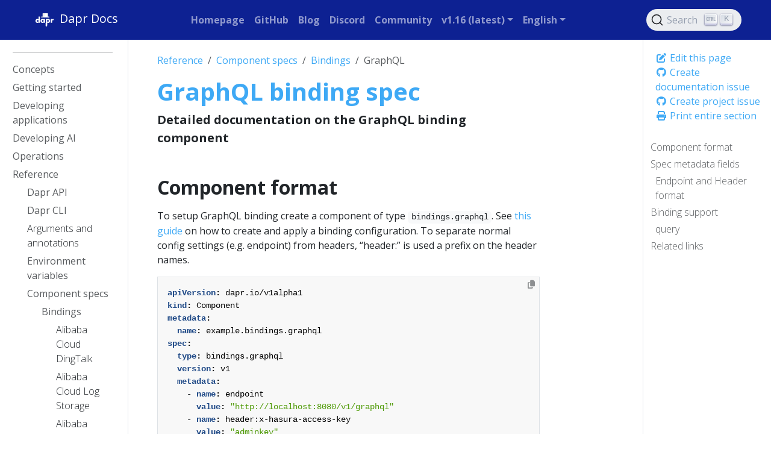

--- FILE ---
content_type: text/html
request_url: https://docs.dapr.io/reference/components-reference/supported-bindings/graghql/
body_size: 24939
content:
<!doctype html><html itemscope itemtype=http://schema.org/WebPage lang=en class=no-js><head><meta charset=utf-8><meta name=viewport content="width=device-width,initial-scale=1,shrink-to-fit=no"><meta name=robots content="index, follow"><link rel="shortcut icon" href=/favicons/favicon.ico><link rel=apple-touch-icon href=/favicons/apple-touch-icon-180x180.png sizes=180x180><link rel=icon type=image/png href=/favicons/favicon-16x16.png sizes=16x16><link rel=icon type=image/png href=/favicons/favicon-32x32.png sizes=32x32><link rel=icon type=image/png href=/favicons/android-36x36.png sizes=36x36><link rel=icon type=image/png href=/favicons/android-48x48.png sizes=48x48><link rel=icon type=image/png href=/favicons/android-72x72.png sizes=72x72><link rel=icon type=image/png href=/favicons/android-96x96.png sizes=96x96><link rel=icon type=image/png href=/favicons/android-144x144.png sizes=144x144><link rel=icon type=image/png href=/favicons/android-192x192.png sizes=192x192><title>GraphQL binding spec | Dapr Docs</title><meta name=description content="Detailed documentation on the GraphQL binding component"><meta property="og:url" content="https://docs.dapr.io/reference/components-reference/supported-bindings/graghql/"><meta property="og:site_name" content="Dapr Docs"><meta property="og:title" content="GraphQL binding spec"><meta property="og:description" content="Detailed documentation on the GraphQL binding component"><meta property="og:locale" content="en"><meta property="og:type" content="article"><meta property="article:section" content="reference"><meta property="article:modified_time" content="2026-01-14T19:01:38+00:00"><meta itemprop=name content="GraphQL binding spec"><meta itemprop=description content="Detailed documentation on the GraphQL binding component"><meta itemprop=dateModified content="2026-01-14T19:01:38+00:00"><meta itemprop=wordCount content="309"><meta name=twitter:card content="summary"><meta name=twitter:title content="GraphQL binding spec"><meta name=twitter:description content="Detailed documentation on the GraphQL binding component"><link rel=preload href=/scss/main.min.ad69ff4648955c8992aa58a20ff056076b938e93d6b6249161e5335a00bd4877.css as=style integrity="sha256-rWn/RkiVXImSqliiD/BWB2uTjpPWtiSRYeUzWgC9SHc=" crossorigin=anonymous><link href=/scss/main.min.ad69ff4648955c8992aa58a20ff056076b938e93d6b6249161e5335a00bd4877.css rel=stylesheet integrity="sha256-rWn/RkiVXImSqliiD/BWB2uTjpPWtiSRYeUzWgC9SHc=" crossorigin=anonymous><script src=https://code.jquery.com/jquery-3.7.1.min.js integrity="sha512-v2CJ7UaYy4JwqLDIrZUI/4hqeoQieOmAZNXBeQyjo21dadnwR+8ZaIJVT8EE2iyI61OV8e6M8PP2/4hpQINQ/g==" crossorigin=anonymous></script><link rel=stylesheet href=https://cdn.jsdelivr.net/npm/@docsearch/css@3.8.2 integrity="sha512-l7pkV1dOURFyHCeH8I4fK9lCkQKuqhlsTCqRl3zktifDlB8oTUJ+mJPgYkK9kHpUut8j1iPquTv32t6hvTPv3g==" crossorigin=anonymous><link rel=stylesheet href=https://cdn.jsdelivr.net/npm/@docsearch/css@3><script async src="https://www.googletagmanager.com/gtag/js?id=G-60C6Q1ETC1"></script><script>var dnt,doNotTrack=!1;if(!1&&(dnt=navigator.doNotTrack||window.doNotTrack||navigator.msDoNotTrack,doNotTrack=dnt=="1"||dnt=="yes"),!doNotTrack){window.dataLayer=window.dataLayer||[];function gtag(){dataLayer.push(arguments)}gtag("js",new Date),gtag("config","G-60C6Q1ETC1")}</script></head><body class=td-page><header><nav class="js-navbar-scroll navbar navbar-expand navbar-dark flex-column flex-md-row td-navbar"><a class=navbar-brand href=/><span class=navbar-logo><svg width="206" height="206" viewBox="0 0 206 206" xmlns:xlink="http://www.w3.org/1999/xlink"><title>white on dark</title><desc>Created with Sketch.</desc><defs/><g id="white-on-dark" stroke="none" stroke-width="1" fill="none" fill-rule="evenodd"><path d="M63.08125 128H51.55v-3.621094C50.448432 125.761726 49.3351619 126.769528 48.2101562 127.402344 46.2413964 128.503912 44.0031375 129.054688 41.4953125 129.054688c-4.0547078.0-7.6640467-1.39451800000001-10.828125-4.183594-3.7734564-3.328142-5.6601563-7.734348-5.6601563-13.21875.0-5.578153 1.9335745-10.031234 5.8007813-13.3593752C33.8781404 95.644518 37.4054488 94.3203125 41.3898437 94.3203125c2.3203242.0 4.4999899.492182600000007 6.5390625 1.4765625C49.1007871 96.3593778 50.3078063 97.2851498 51.55 98.5742188V75.1953125H63.08125V128zM51.9015625 111.6875c0-2.06251-.7265552-3.814446-2.1796875-5.255859-1.4531323-1.44141399999999-3.2109272-2.16211-5.2734375-2.16211-2.2968865.0-4.1835864.867178999999993-5.6601563 2.601563-1.1953184 1.406257-1.7929687 3.011709-1.7929687 4.816406S37.5929628 115.097649 38.7882812 116.503906C40.2414135 118.23829 42.1281134 119.105469 44.4484375 119.105469c2.0859479.0 3.8496022-.714837000000003 5.2910156-2.144531 1.4414135-1.429695 2.1621094-3.18749 2.1621094-5.273438zM106.329687 128H94.7984375v-3.621094C93.6968695 125.761726 92.5835994 126.769528 91.4585937 127.402344 89.4898339 128.503912 87.251575 129.054688 84.74375 129.054688c-4.0547078.0-7.6640467-1.39451800000001-10.828125-4.183594C70.1421686 121.542952 68.2554687 117.136746 68.2554687 111.652344 68.2554687 106.074191 70.1890432 101.62111 74.05625 98.2929688 77.1265779 95.644518 80.6538863 94.3203125 84.6382812 94.3203125c2.3203242.0 4.4999899.492182600000007 6.5390625 1.4765625C92.3492246 96.3593778 93.5562438 97.2851498 94.7984375 98.5742188V95.375H106.329687V128zM95.15 111.6875c0-2.06251-.726555200000007-3.814446-2.1796875-5.255859C91.5171802 104.990227 89.7593853 104.269531 87.696875 104.269531 85.3999885 104.269531 83.5132886 105.13671 82.0367187 106.871094 80.8414003 108.277351 80.24375 109.882803 80.24375 111.6875S80.8414003 115.097649 82.0367187 116.503906C83.489851 118.23829 85.3765509 119.105469 87.696875 119.105469 89.7828229 119.105469 91.5464772 118.390632 92.9878906 116.960938 94.4293041 115.531243 95.15 113.773448 95.15 111.6875zM150.878906 111.722656c0 5.578153-1.93357399999999 10.031234-5.800781 13.359375C142.007797 127.730482 138.480489 129.054688 134.496094 129.054688c-2.320324.0-4.49999-.492183000000011-6.539063-1.476563-1.171881-.562503000000007-2.3789-1.488275-3.621094-2.777344V144.3125h-11.53125V95.375h11.53125v3.6210938C125.367193 97.636712 126.480463 96.6289095 127.675781 95.9726562c1.96876-1.101568 4.207019-1.6523437 6.714844-1.6523437C138.445333 94.3203125 142.054672 95.7148298 145.21875 98.5039062 148.992206 101.832048 150.878906 106.238254 150.878906 111.722656zM138.890625 111.6875c0-1.851572-.585932000000014-3.457024-1.757813-4.816406C135.656243 105.13671 133.757824 104.269531 131.4375 104.269531c-2.085948.0-3.849602.714837000000003-5.291016 2.144531-1.441413 1.429695-2.162109 3.18749-2.162109 5.273438.0 2.06251.726555000000005 3.814446 2.179687 5.255859C127.617195 118.384773 129.37499 119.105469 131.4375 119.105469c2.320324.0 4.20702399999999-.867178999999993 5.660156-2.601563 1.19531900000001-1.406257 1.792969-3.011709 1.792969-4.816406zm41.63125-5.660156C178.904679 105.253902 177.264071 104.867188 175.6 104.867188c-3.79689399999998.0-6.25780699999999 1.546859-7.382813 4.640624C167.79531 110.632818 167.584375 112.144522 167.584375 114.042969V128h-11.53125V95.375h11.53125v5.34375C168.803131 98.820303 170.115618 97.449223 171.521875 96.6054688c1.898447-1.1250057 4.14842400000001-1.6875 6.75-1.6875C178.881253 94.9179688 179.631246 94.9531246 180.521875 95.0234375V106.027344z" id="dapr" fill="#FFF"/><polygon id="tie" fill="#FFF" fill-rule="nonzero" points="112.713867 128.237305 124.324219 128.237305 125.324219 155.49707 118.519043 160.265625 111.713867 155.49707"/><rect id="Rectangle-4" fill="#FFF" fill-rule="nonzero" x="86.6816586" y="46" width="44.0478543" height="31" rx="2"/><rect id="Rectangle-4" fill="#000" fill-rule="nonzero" opacity=".0799999982" x="86.6816586" y="46" width="16.2935291" height="31"/><rect id="Rectangle-3" fill="#FFF" fill-rule="nonzero" x="72.7718099" y="75" width="71.2879747" height="7.44032012" rx="3.72016"/><rect id="Rectangle-4" fill="#000" fill-rule="nonzero" opacity=".0799999982" x="72.7718099" y="75" width="22.0566132" height="9.15731707"/></g></svg></span><span class=font-weight-bold>Dapr Docs</span></a><div class="td-navbar-nav-scroll ml-md-auto" id=main_navbar><ul class="navbar-nav mt-2 mt-lg-0"><li class="nav-item mr-4 mb-2 mb-lg-0"><a class=nav-link href=https://dapr.io target=_blank rel="nofollow noopener noreferrer"><span>Homepage</span></a></li><li class="nav-item mr-4 mb-2 mb-lg-0"><a class=nav-link href=https://github.com/dapr target=_blank rel="nofollow noopener noreferrer"><span>GitHub</span></a></li><li class="nav-item mr-4 mb-2 mb-lg-0"><a class=nav-link href=https://blog.dapr.io/posts target=_blank rel="nofollow noopener noreferrer"><span>Blog</span></a></li><li class="nav-item mr-4 mb-2 mb-lg-0"><a class=nav-link href=https://bit.ly/dapr-discord target=_blank rel="nofollow noopener noreferrer"><span>Discord</span></a></li><li class="nav-item mr-4 mb-2 mb-lg-0"><a class=nav-link href=https://dapr.io/community target=_blank rel="nofollow noopener noreferrer"><span>Community</span></a></li><li class="nav-item dropdown d-none d-lg-block"><div class=dropdown><a class="nav-link dropdown-toggle" href=# role=button data-bs-toggle=dropdown aria-haspopup=true aria-expanded=false>v1.16 (latest)</a><ul class=dropdown-menu><li><a class=dropdown-item href=https://v1-17.docs.dapr.io>v1.17 (preview)</a></li><li><a class=dropdown-item href=#>v1.16 (latest)</a></li><li><a class=dropdown-item href=https://v1-15.docs.dapr.io>v1.15</a></li><li><a class=dropdown-item href=https://v1-14.docs.dapr.io>v1.14</a></li><li><a class=dropdown-item href=https://v1-13.docs.dapr.io>v1.13</a></li><li><a class=dropdown-item href=https://v1-12.docs.dapr.io>v1.12</a></li><li><a class=dropdown-item href=https://v1-11.docs.dapr.io>v1.11</a></li><li><a class=dropdown-item href=https://v1-10.docs.dapr.io>v1.10</a></li><li><a class=dropdown-item href=https://v1-9.docs.dapr.io>v1.9</a></li><li><a class=dropdown-item href=https://v1-8.docs.dapr.io>v1.8</a></li><li><a class=dropdown-item href=https://v1-7.docs.dapr.io>v1.7</a></li></ul></div></li><li class="nav-item dropdown d-none d-lg-block"><div class=dropdown><a class="nav-link dropdown-toggle" href=# role=button data-bs-toggle=dropdown aria-haspopup=true aria-expanded=false>English</a><ul class=dropdown-menu><li><a class=dropdown-item href=/zh-hans/reference/components-reference/supported-bindings/graghql/>简体中文</a></li></ul></div></li></ul></div><div class="navbar-nav d-none d-lg-block"><div id=docsearch></div></div></nav></header><div class="container-fluid td-outer"><div class=td-main><div class="row flex-xl-nowrap"><aside class="col-12 col-md-3 col-xl-2 td-sidebar d-print-none"><div id=td-sidebar-menu class=td-sidebar__inner><div id=content-mobile><form class="td-sidebar__search d-flex align-items-center"><div id=docsearch></div><button class="btn btn-link td-sidebar__toggle d-md-none p-0 ms-3 fas fa-bars" type=button data-bs-toggle=collapse data-bs-target=#td-section-nav aria-controls=td-section-nav aria-expanded=false aria-label="Toggle section navigation"></button></form></div><div id=content-desktop></div><nav class="td-sidebar-nav collapse td-sidebar-nav--search-disabled" id=td-section-nav><div class="td-sidebar-nav__section nav-item dropdown d-block d-lg-none"><div class=dropdown><a class="nav-link dropdown-toggle" href=# role=button data-bs-toggle=dropdown aria-haspopup=true aria-expanded=false>English</a><ul class=dropdown-menu><li><a class=dropdown-item href=/zh-hans/reference/components-reference/supported-bindings/graghql/>简体中文</a></li></ul></div></div><ul class="td-sidebar-nav__section pe-md-3 ul-0"><li class="td-sidebar-nav__section-title td-sidebar-nav__section with-child active-path" id=m--li><a href=/ class="align-left ps-0 td-sidebar-link td-sidebar-link__section tree-root" id=m-><span></span></a><ul class=ul-1><li class="td-sidebar-nav__section-title td-sidebar-nav__section with-child" id=m-concepts-li><a href=/concepts/ title="Dapr concepts" class="align-left ps-0 td-sidebar-link td-sidebar-link__section" id=m-concepts><span>Concepts</span></a><ul class="ul-2 foldable"><li class="td-sidebar-nav__section-title td-sidebar-nav__section without-child collapse" id=m-conceptsoverview-li><a href=/concepts/overview/ class="align-left ps-0 td-sidebar-link td-sidebar-link__page" id=m-conceptsoverview><span>Overview</span></a></li><li class="td-sidebar-nav__section-title td-sidebar-nav__section without-child collapse" id=m-conceptsbuilding-blocks-concept-li><a href=/concepts/building-blocks-concept/ class="align-left ps-0 td-sidebar-link td-sidebar-link__page" id=m-conceptsbuilding-blocks-concept><span>Building blocks</span></a></li><li class="td-sidebar-nav__section-title td-sidebar-nav__section without-child collapse" id=m-conceptscomponents-concept-li><a href=/concepts/components-concept/ class="align-left ps-0 td-sidebar-link td-sidebar-link__page" id=m-conceptscomponents-concept><span>Components</span></a></li><li class="td-sidebar-nav__section-title td-sidebar-nav__section without-child collapse" id=m-conceptsconfiguration-concept-li><a href=/concepts/configuration-concept/ title="Application and control plane configuration" class="align-left ps-0 td-sidebar-link td-sidebar-link__page" id=m-conceptsconfiguration-concept><span>Configuration</span></a></li><li class="td-sidebar-nav__section-title td-sidebar-nav__section without-child collapse" id=m-conceptsresiliency-concept-li><a href=/concepts/resiliency-concept/ class="align-left ps-0 td-sidebar-link td-sidebar-link__page" id=m-conceptsresiliency-concept><span>Resiliency</span></a></li><li class="td-sidebar-nav__section-title td-sidebar-nav__section without-child collapse" id=m-conceptsobservability-concept-li><a href=/concepts/observability-concept/ class="align-left ps-0 td-sidebar-link td-sidebar-link__page" id=m-conceptsobservability-concept><span>Observability</span></a></li><li class="td-sidebar-nav__section-title td-sidebar-nav__section without-child collapse" id=m-conceptssecurity-concept-li><a href=/concepts/security-concept/ class="align-left ps-0 td-sidebar-link td-sidebar-link__page" id=m-conceptssecurity-concept><span>Security</span></a></li><li class="td-sidebar-nav__section-title td-sidebar-nav__section without-child collapse" id=m-conceptsisolation-concept-li><a href=/concepts/isolation-concept/ class="align-left ps-0 td-sidebar-link td-sidebar-link__page" id=m-conceptsisolation-concept><span>Isolation</span></a></li><li class="td-sidebar-nav__section-title td-sidebar-nav__section with-child collapse" id=m-conceptsdapr-services-li><a href=/concepts/dapr-services/ title="Overview of the Dapr services" class="align-left ps-0 td-sidebar-link td-sidebar-link__section" id=m-conceptsdapr-services><span>Dapr services</span></a><ul class="ul-3 foldable"><li class="td-sidebar-nav__section-title td-sidebar-nav__section without-child collapse" id=m-conceptsdapr-servicessidecar-li><a href=/concepts/dapr-services/sidecar/ title="Dapr sidecar (daprd) overview" class="align-left ps-0 td-sidebar-link td-sidebar-link__page" id=m-conceptsdapr-servicessidecar><span>Sidecar</span></a></li><li class="td-sidebar-nav__section-title td-sidebar-nav__section without-child collapse" id=m-conceptsdapr-servicesoperator-li><a href=/concepts/dapr-services/operator/ title="Dapr Operator control plane service overview" class="align-left ps-0 td-sidebar-link td-sidebar-link__page" id=m-conceptsdapr-servicesoperator><span>Operator</span></a></li><li class="td-sidebar-nav__section-title td-sidebar-nav__section without-child collapse" id=m-conceptsdapr-servicesplacement-li><a href=/concepts/dapr-services/placement/ title="Dapr Placement control plane service overview" class="align-left ps-0 td-sidebar-link td-sidebar-link__page" id=m-conceptsdapr-servicesplacement><span>Placement</span></a></li><li class="td-sidebar-nav__section-title td-sidebar-nav__section without-child collapse" id=m-conceptsdapr-servicesscheduler-li><a href=/concepts/dapr-services/scheduler/ title="Dapr Scheduler control plane service overview" class="align-left ps-0 td-sidebar-link td-sidebar-link__page" id=m-conceptsdapr-servicesscheduler><span>Scheduler</span></a></li><li class="td-sidebar-nav__section-title td-sidebar-nav__section without-child collapse" id=m-conceptsdapr-servicessentry-li><a href=/concepts/dapr-services/sentry/ title="Dapr Sentry control plane service overview" class="align-left ps-0 td-sidebar-link td-sidebar-link__page" id=m-conceptsdapr-servicessentry><span>Sentry</span></a></li><li class="td-sidebar-nav__section-title td-sidebar-nav__section without-child collapse" id=m-conceptsdapr-servicessidecar-injector-li><a href=/concepts/dapr-services/sidecar-injector/ title="Dapr Sidecar Injector control plane service overview" class="align-left ps-0 td-sidebar-link td-sidebar-link__page" id=m-conceptsdapr-servicessidecar-injector><span>Sidecar injector</span></a></li></ul></li><li class="td-sidebar-nav__section-title td-sidebar-nav__section without-child collapse" id=m-conceptsterminology-li><a href=/concepts/terminology/ title="Dapr terminology and definitions" class="align-left ps-0 td-sidebar-link td-sidebar-link__page" id=m-conceptsterminology><span>Terminology</span></a></li><li class="td-sidebar-nav__section-title td-sidebar-nav__section with-child collapse" id=m-conceptsfaq-li><a href=/concepts/faq/ title="Frequently asked questions and answers" class="align-left ps-0 td-sidebar-link td-sidebar-link__section" id=m-conceptsfaq><span>FAQs</span></a><ul class="ul-3 foldable"><li class="td-sidebar-nav__section-title td-sidebar-nav__section without-child collapse" id=m-conceptsfaqfaq-li><a href=/concepts/faq/faq/ title="General Dapr questions and answers" class="align-left ps-0 td-sidebar-link td-sidebar-link__page" id=m-conceptsfaqfaq><span>General questions</span></a></li><li class="td-sidebar-nav__section-title td-sidebar-nav__section without-child collapse" id=m-conceptsfaqservice-mesh-li><a href=/concepts/faq/service-mesh/ title="Dapr and service meshes" class="align-left ps-0 td-sidebar-link td-sidebar-link__page" id=m-conceptsfaqservice-mesh><span>Service meshes</span></a></li></ul></li></ul></li><li class="td-sidebar-nav__section-title td-sidebar-nav__section with-child" id=m-getting-started-li><a href=/getting-started/ title="Getting started with Dapr" class="align-left ps-0 td-sidebar-link td-sidebar-link__section" id=m-getting-started><span>Getting started</span></a><ul class="ul-2 foldable"><li class="td-sidebar-nav__section-title td-sidebar-nav__section without-child collapse" id=m-getting-startedinstall-dapr-cli-li><a href=/getting-started/install-dapr-cli/ title="Install the Dapr CLI" class="align-left ps-0 td-sidebar-link td-sidebar-link__page" id=m-getting-startedinstall-dapr-cli><span>Install Dapr CLI</span></a></li><li class="td-sidebar-nav__section-title td-sidebar-nav__section without-child collapse" id=m-getting-startedinstall-dapr-selfhost-li><a href=/getting-started/install-dapr-selfhost/ title="Initialize Dapr in your local environment" class="align-left ps-0 td-sidebar-link td-sidebar-link__page" id=m-getting-startedinstall-dapr-selfhost><span>Init Dapr locally</span></a></li><li class="td-sidebar-nav__section-title td-sidebar-nav__section without-child collapse" id=m-getting-startedget-started-api-li><a href=/getting-started/get-started-api/ class="align-left ps-0 td-sidebar-link td-sidebar-link__page" id=m-getting-startedget-started-api><span>Use the Dapr API</span></a></li><li class="td-sidebar-nav__section-title td-sidebar-nav__section with-child collapse" id=m-getting-startedquickstarts-li><a href=/getting-started/quickstarts/ class="align-left ps-0 td-sidebar-link td-sidebar-link__section" id=m-getting-startedquickstarts><span>Dapr Quickstarts</span></a><ul class="ul-3 foldable"><li class="td-sidebar-nav__section-title td-sidebar-nav__section without-child collapse" id=m-getting-startedquickstartsserviceinvocation-quickstart-li><a href=/getting-started/quickstarts/serviceinvocation-quickstart/ title="Quickstart: Service Invocation" class="align-left ps-0 td-sidebar-link td-sidebar-link__page" id=m-getting-startedquickstartsserviceinvocation-quickstart><span>Service Invocation</span></a></li><li class="td-sidebar-nav__section-title td-sidebar-nav__section without-child collapse" id=m-getting-startedquickstartspubsub-quickstart-li><a href=/getting-started/quickstarts/pubsub-quickstart/ title="Quickstart: Publish and Subscribe" class="align-left ps-0 td-sidebar-link td-sidebar-link__page" id=m-getting-startedquickstartspubsub-quickstart><span>Publish and Subscribe</span></a></li><li class="td-sidebar-nav__section-title td-sidebar-nav__section without-child collapse" id=m-getting-startedquickstartsworkflow-quickstart-li><a href=/getting-started/quickstarts/workflow-quickstart/ title="Quickstart: Workflow" class="align-left ps-0 td-sidebar-link td-sidebar-link__page" id=m-getting-startedquickstartsworkflow-quickstart><span>Workflow</span></a></li><li class="td-sidebar-nav__section-title td-sidebar-nav__section without-child collapse" id=m-getting-startedquickstartsstatemanagement-quickstart-li><a href=/getting-started/quickstarts/statemanagement-quickstart/ title="Quickstart: State Management" class="align-left ps-0 td-sidebar-link td-sidebar-link__page" id=m-getting-startedquickstartsstatemanagement-quickstart><span>State Management</span></a></li><li class="td-sidebar-nav__section-title td-sidebar-nav__section without-child collapse" id=m-getting-startedquickstartsbindings-quickstart-li><a href=/getting-started/quickstarts/bindings-quickstart/ title="Quickstart: Input & Output Bindings" class="align-left ps-0 td-sidebar-link td-sidebar-link__page" id=m-getting-startedquickstartsbindings-quickstart><span>Bindings</span></a></li><li class="td-sidebar-nav__section-title td-sidebar-nav__section without-child collapse" id=m-getting-startedquickstartsactors-quickstart-li><a href=/getting-started/quickstarts/actors-quickstart/ title="Quickstart: Actors" class="align-left ps-0 td-sidebar-link td-sidebar-link__page" id=m-getting-startedquickstartsactors-quickstart><span>Actors</span></a></li><li class="td-sidebar-nav__section-title td-sidebar-nav__section without-child collapse" id=m-getting-startedquickstartssecrets-quickstart-li><a href=/getting-started/quickstarts/secrets-quickstart/ title="Quickstart: Secrets Management" class="align-left ps-0 td-sidebar-link td-sidebar-link__page" id=m-getting-startedquickstartssecrets-quickstart><span>Secrets Management</span></a></li><li class="td-sidebar-nav__section-title td-sidebar-nav__section without-child collapse" id=m-getting-startedquickstartsconfiguration-quickstart-li><a href=/getting-started/quickstarts/configuration-quickstart/ title="Quickstart: Configuration" class="align-left ps-0 td-sidebar-link td-sidebar-link__page" id=m-getting-startedquickstartsconfiguration-quickstart><span>Configuration</span></a></li><li class="td-sidebar-nav__section-title td-sidebar-nav__section without-child collapse" id=m-getting-startedquickstartscryptography-quickstart-li><a href=/getting-started/quickstarts/cryptography-quickstart/ title="Quickstart: Cryptography" class="align-left ps-0 td-sidebar-link td-sidebar-link__page" id=m-getting-startedquickstartscryptography-quickstart><span>Cryptography</span></a></li><li class="td-sidebar-nav__section-title td-sidebar-nav__section without-child collapse" id=m-getting-startedquickstartsjobs-quickstart-li><a href=/getting-started/quickstarts/jobs-quickstart/ title="Quickstart: Jobs" class="align-left ps-0 td-sidebar-link td-sidebar-link__page" id=m-getting-startedquickstartsjobs-quickstart><span>Jobs</span></a></li><li class="td-sidebar-nav__section-title td-sidebar-nav__section without-child collapse" id=m-getting-startedquickstartsconversation-quickstart-li><a href=/getting-started/quickstarts/conversation-quickstart/ title="Quickstart: Conversation" class="align-left ps-0 td-sidebar-link td-sidebar-link__page" id=m-getting-startedquickstartsconversation-quickstart><span>Conversation</span></a></li><li class="td-sidebar-nav__section-title td-sidebar-nav__section with-child collapse" id=m-getting-startedquickstartsresiliency-li><a href=/getting-started/quickstarts/resiliency/ title="Resiliency Quickstarts" class="align-left ps-0 td-sidebar-link td-sidebar-link__section" id=m-getting-startedquickstartsresiliency><span>Resiliency</span></a><ul class="ul-4 foldable"><li class="td-sidebar-nav__section-title td-sidebar-nav__section without-child collapse" id=m-getting-startedquickstartsresiliencyresiliency-state-quickstart-li><a href=/getting-started/quickstarts/resiliency/resiliency-state-quickstart/ title="Quickstart: Service-to-component resiliency" class="align-left ps-0 td-sidebar-link td-sidebar-link__page" id=m-getting-startedquickstartsresiliencyresiliency-state-quickstart><span>Resiliency: Service-to-component</span></a></li><li class="td-sidebar-nav__section-title td-sidebar-nav__section without-child collapse" id=m-getting-startedquickstartsresiliencyresiliency-serviceinvo-quickstart-li><a href=/getting-started/quickstarts/resiliency/resiliency-serviceinvo-quickstart/ title="Quickstart: Service-to-service resiliency" class="align-left ps-0 td-sidebar-link td-sidebar-link__page" id=m-getting-startedquickstartsresiliencyresiliency-serviceinvo-quickstart><span>Resiliency: Service-to-service</span></a></li></ul></li></ul></li><li class="td-sidebar-nav__section-title td-sidebar-nav__section with-child collapse" id=m-getting-startedtutorials-li><a href=/getting-started/tutorials/ class="align-left ps-0 td-sidebar-link td-sidebar-link__section" id=m-getting-startedtutorials><span>Dapr Tutorials</span></a><ul class="ul-3 foldable"><li class="td-sidebar-nav__section-title td-sidebar-nav__section without-child collapse" id=m-getting-startedtutorialsget-started-component-li><a href=/getting-started/tutorials/get-started-component/ class="align-left ps-0 td-sidebar-link td-sidebar-link__page" id=m-getting-startedtutorialsget-started-component><span>Define a component</span></a></li><li class="td-sidebar-nav__section-title td-sidebar-nav__section without-child collapse" id=m-getting-startedtutorialsconfigure-state-pubsub-li><a href=/getting-started/tutorials/configure-state-pubsub/ title="Tutorial: Configure state store and pub/sub message broker" class="align-left ps-0 td-sidebar-link td-sidebar-link__page" id=m-getting-startedtutorialsconfigure-state-pubsub><span>Configure state & pub/sub</span></a></li></ul></li></ul></li><li class="td-sidebar-nav__section-title td-sidebar-nav__section with-child" id=m-developing-applications-li><a href=/developing-applications/ title="Developing applications with Dapr" class="align-left ps-0 td-sidebar-link td-sidebar-link__section" id=m-developing-applications><span>Developing applications</span></a><ul class="ul-2 foldable"><li class="td-sidebar-nav__section-title td-sidebar-nav__section with-child collapse" id=m-developing-applicationsbuilding-blocks-li><a href=/developing-applications/building-blocks/ class="align-left ps-0 td-sidebar-link td-sidebar-link__section" id=m-developing-applicationsbuilding-blocks><span>Building blocks</span></a><ul class="ul-3 foldable"><li class="td-sidebar-nav__section-title td-sidebar-nav__section with-child collapse" id=m-developing-applicationsbuilding-blocksservice-invocation-li><a href=/developing-applications/building-blocks/service-invocation/ class="align-left ps-0 td-sidebar-link td-sidebar-link__section" id=m-developing-applicationsbuilding-blocksservice-invocation><span>Service invocation</span></a><ul class="ul-4 foldable"><li class="td-sidebar-nav__section-title td-sidebar-nav__section without-child collapse" id=m-developing-applicationsbuilding-blocksservice-invocationservice-invocation-overview-li><a href=/developing-applications/building-blocks/service-invocation/service-invocation-overview/ title="Service invocation overview" class="align-left ps-0 td-sidebar-link td-sidebar-link__page" id=m-developing-applicationsbuilding-blocksservice-invocationservice-invocation-overview><span>Overview</span></a></li><li class="td-sidebar-nav__section-title td-sidebar-nav__section without-child collapse" id=m-developing-applicationsbuilding-blocksservice-invocationhowto-invoke-discover-services-li><a href=/developing-applications/building-blocks/service-invocation/howto-invoke-discover-services/ title="How-To: Invoke services using HTTP" class="align-left ps-0 td-sidebar-link td-sidebar-link__page" id=m-developing-applicationsbuilding-blocksservice-invocationhowto-invoke-discover-services><span>How-To: Invoke with HTTP</span></a></li><li class="td-sidebar-nav__section-title td-sidebar-nav__section without-child collapse" id=m-developing-applicationsbuilding-blocksservice-invocationhowto-invoke-services-grpc-li><a href=/developing-applications/building-blocks/service-invocation/howto-invoke-services-grpc/ title="How-To: Invoke services using gRPC" class="align-left ps-0 td-sidebar-link td-sidebar-link__page" id=m-developing-applicationsbuilding-blocksservice-invocationhowto-invoke-services-grpc><span>How-To: Invoke with gRPC</span></a></li><li class="td-sidebar-nav__section-title td-sidebar-nav__section without-child collapse" id=m-developing-applicationsbuilding-blocksservice-invocationhowto-invoke-non-dapr-endpoints-li><a href=/developing-applications/building-blocks/service-invocation/howto-invoke-non-dapr-endpoints/ title="How-To: Invoke Non-Dapr Endpoints using HTTP" class="align-left ps-0 td-sidebar-link td-sidebar-link__page" id=m-developing-applicationsbuilding-blocksservice-invocationhowto-invoke-non-dapr-endpoints><span>How-To: Invoke Non-Dapr Endpoints</span></a></li><li class="td-sidebar-nav__section-title td-sidebar-nav__section without-child collapse" id=m-developing-applicationsbuilding-blocksservice-invocationservice-invocation-namespaces-li><a href=/developing-applications/building-blocks/service-invocation/service-invocation-namespaces/ title="How to: Service invocation across namespaces" class="align-left ps-0 td-sidebar-link td-sidebar-link__page" id=m-developing-applicationsbuilding-blocksservice-invocationservice-invocation-namespaces><span>How to: Service invocation namespaces</span></a></li></ul></li><li class="td-sidebar-nav__section-title td-sidebar-nav__section with-child collapse" id=m-developing-applicationsbuilding-blockspubsub-li><a href=/developing-applications/building-blocks/pubsub/ title="Publish & subscribe messaging" class="align-left ps-0 td-sidebar-link td-sidebar-link__section" id=m-developing-applicationsbuilding-blockspubsub><span>Publish & subscribe</span></a><ul class="ul-4 foldable"><li class="td-sidebar-nav__section-title td-sidebar-nav__section without-child collapse" id=m-developing-applicationsbuilding-blockspubsubpubsub-overview-li><a href=/developing-applications/building-blocks/pubsub/pubsub-overview/ title="Publish and subscribe overview" class="align-left ps-0 td-sidebar-link td-sidebar-link__page" id=m-developing-applicationsbuilding-blockspubsubpubsub-overview><span>Overview</span></a></li><li class="td-sidebar-nav__section-title td-sidebar-nav__section without-child collapse" id=m-developing-applicationsbuilding-blockspubsubhowto-publish-subscribe-li><a href=/developing-applications/building-blocks/pubsub/howto-publish-subscribe/ title="How to: Publish a message and subscribe to a topic" class="align-left ps-0 td-sidebar-link td-sidebar-link__page" id=m-developing-applicationsbuilding-blockspubsubhowto-publish-subscribe><span>How to: Publish & subscribe to topics</span></a></li><li class="td-sidebar-nav__section-title td-sidebar-nav__section without-child collapse" id=m-developing-applicationsbuilding-blockspubsubpubsub-cloudevents-li><a href=/developing-applications/building-blocks/pubsub/pubsub-cloudevents/ title="Publishing & subscribing messages with Cloudevents" class="align-left ps-0 td-sidebar-link td-sidebar-link__page" id=m-developing-applicationsbuilding-blockspubsubpubsub-cloudevents><span>Messages with Cloudevents</span></a></li><li class="td-sidebar-nav__section-title td-sidebar-nav__section without-child collapse" id=m-developing-applicationsbuilding-blockspubsubpubsub-raw-li><a href=/developing-applications/building-blocks/pubsub/pubsub-raw/ title="Publishing & subscribing messages without CloudEvents" class="align-left ps-0 td-sidebar-link td-sidebar-link__page" id=m-developing-applicationsbuilding-blockspubsubpubsub-raw><span>Messages without CloudEvents</span></a></li><li class="td-sidebar-nav__section-title td-sidebar-nav__section without-child collapse" id=m-developing-applicationsbuilding-blockspubsubhowto-route-messages-li><a href=/developing-applications/building-blocks/pubsub/howto-route-messages/ title="How-To: Route messages to different event handlers" class="align-left ps-0 td-sidebar-link td-sidebar-link__page" id=m-developing-applicationsbuilding-blockspubsubhowto-route-messages><span>How-To: Route events</span></a></li><li class="td-sidebar-nav__section-title td-sidebar-nav__section without-child collapse" id=m-developing-applicationsbuilding-blockspubsubsubscription-methods-li><a href=/developing-applications/building-blocks/pubsub/subscription-methods/ title="Declarative, streaming, and programmatic subscription types" class="align-left ps-0 td-sidebar-link td-sidebar-link__page" id=m-developing-applicationsbuilding-blockspubsubsubscription-methods><span>Subscription types</span></a></li><li class="td-sidebar-nav__section-title td-sidebar-nav__section without-child collapse" id=m-developing-applicationsbuilding-blockspubsubpubsub-deadletter-li><a href=/developing-applications/building-blocks/pubsub/pubsub-deadletter/ class="align-left ps-0 td-sidebar-link td-sidebar-link__page" id=m-developing-applicationsbuilding-blockspubsubpubsub-deadletter><span>Dead Letter Topics</span></a></li><li class="td-sidebar-nav__section-title td-sidebar-nav__section without-child collapse" id=m-developing-applicationsbuilding-blockspubsubhowto-namespace-li><a href=/developing-applications/building-blocks/pubsub/howto-namespace/ title="How to: Set up pub/sub namespace consumer groups" class="align-left ps-0 td-sidebar-link td-sidebar-link__page" id=m-developing-applicationsbuilding-blockspubsubhowto-namespace><span>How to: Namespace consumer groups</span></a></li><li class="td-sidebar-nav__section-title td-sidebar-nav__section without-child collapse" id=m-developing-applicationsbuilding-blockspubsubhowto-subscribe-statefulset-li><a href=/developing-applications/building-blocks/pubsub/howto-subscribe-statefulset/ class="align-left ps-0 td-sidebar-link td-sidebar-link__page" id=m-developing-applicationsbuilding-blockspubsubhowto-subscribe-statefulset><span>How to: Horizontally scale subscribers with StatefulSets</span></a></li><li class="td-sidebar-nav__section-title td-sidebar-nav__section without-child collapse" id=m-developing-applicationsbuilding-blockspubsubpubsub-scopes-li><a href=/developing-applications/building-blocks/pubsub/pubsub-scopes/ title="Scope Pub/sub topic access" class="align-left ps-0 td-sidebar-link td-sidebar-link__page" id=m-developing-applicationsbuilding-blockspubsubpubsub-scopes><span>Scope topic access</span></a></li><li class="td-sidebar-nav__section-title td-sidebar-nav__section without-child collapse" id=m-developing-applicationsbuilding-blockspubsubpubsub-message-ttl-li><a href=/developing-applications/building-blocks/pubsub/pubsub-message-ttl/ title="Message Time-to-Live (TTL)" class="align-left ps-0 td-sidebar-link td-sidebar-link__page" id=m-developing-applicationsbuilding-blockspubsubpubsub-message-ttl><span>Message TTL</span></a></li><li class="td-sidebar-nav__section-title td-sidebar-nav__section without-child collapse" id=m-developing-applicationsbuilding-blockspubsubpubsub-bulk-li><a href=/developing-applications/building-blocks/pubsub/pubsub-bulk/ class="align-left ps-0 td-sidebar-link td-sidebar-link__page" id=m-developing-applicationsbuilding-blockspubsubpubsub-bulk><span>Publish and subscribe to bulk messages</span></a></li></ul></li><li class="td-sidebar-nav__section-title td-sidebar-nav__section with-child collapse" id=m-developing-applicationsbuilding-blocksworkflow-li><a href=/developing-applications/building-blocks/workflow/ class="align-left ps-0 td-sidebar-link td-sidebar-link__section" id=m-developing-applicationsbuilding-blocksworkflow><span>Workflow</span></a><ul class="ul-4 foldable"><li class="td-sidebar-nav__section-title td-sidebar-nav__section without-child collapse" id=m-developing-applicationsbuilding-blocksworkflowworkflow-overview-li><a href=/developing-applications/building-blocks/workflow/workflow-overview/ title="Workflow overview" class="align-left ps-0 td-sidebar-link td-sidebar-link__page" id=m-developing-applicationsbuilding-blocksworkflowworkflow-overview><span>Overview</span></a></li><li class="td-sidebar-nav__section-title td-sidebar-nav__section without-child collapse" id=m-developing-applicationsbuilding-blocksworkflowworkflow-features-concepts-li><a href=/developing-applications/building-blocks/workflow/workflow-features-concepts/ class="align-left ps-0 td-sidebar-link td-sidebar-link__page" id=m-developing-applicationsbuilding-blocksworkflowworkflow-features-concepts><span>Features and concepts</span></a></li><li class="td-sidebar-nav__section-title td-sidebar-nav__section without-child collapse" id=m-developing-applicationsbuilding-blocksworkflowworkflow-patterns-li><a href=/developing-applications/building-blocks/workflow/workflow-patterns/ class="align-left ps-0 td-sidebar-link td-sidebar-link__page" id=m-developing-applicationsbuilding-blocksworkflowworkflow-patterns><span>Workflow patterns</span></a></li><li class="td-sidebar-nav__section-title td-sidebar-nav__section without-child collapse" id=m-developing-applicationsbuilding-blocksworkflowworkflow-architecture-li><a href=/developing-applications/building-blocks/workflow/workflow-architecture/ class="align-left ps-0 td-sidebar-link td-sidebar-link__page" id=m-developing-applicationsbuilding-blocksworkflowworkflow-architecture><span>Workflow architecture</span></a></li><li class="td-sidebar-nav__section-title td-sidebar-nav__section without-child collapse" id=m-developing-applicationsbuilding-blocksworkflowhowto-author-workflow-li><a href=/developing-applications/building-blocks/workflow/howto-author-workflow/ title="How to: Author a workflow" class="align-left ps-0 td-sidebar-link td-sidebar-link__page" id=m-developing-applicationsbuilding-blocksworkflowhowto-author-workflow><span>How to: Author workflows</span></a></li><li class="td-sidebar-nav__section-title td-sidebar-nav__section without-child collapse" id=m-developing-applicationsbuilding-blocksworkflowhowto-manage-workflow-li><a href=/developing-applications/building-blocks/workflow/howto-manage-workflow/ class="align-left ps-0 td-sidebar-link td-sidebar-link__page" id=m-developing-applicationsbuilding-blocksworkflowhowto-manage-workflow><span>How to: Manage workflows</span></a></li><li class="td-sidebar-nav__section-title td-sidebar-nav__section without-child collapse" id=m-developing-applicationsbuilding-blocksworkflowworkflow-multi-app-li><a href=/developing-applications/building-blocks/workflow/workflow-multi-app/ class="align-left ps-0 td-sidebar-link td-sidebar-link__page" id=m-developing-applicationsbuilding-blocksworkflowworkflow-multi-app><span>Multi Application Workflows</span></a></li></ul></li><li class="td-sidebar-nav__section-title td-sidebar-nav__section with-child collapse" id=m-developing-applicationsbuilding-blocksstate-management-li><a href=/developing-applications/building-blocks/state-management/ class="align-left ps-0 td-sidebar-link td-sidebar-link__section" id=m-developing-applicationsbuilding-blocksstate-management><span>State management</span></a><ul class="ul-4 foldable"><li class="td-sidebar-nav__section-title td-sidebar-nav__section without-child collapse" id=m-developing-applicationsbuilding-blocksstate-managementstate-management-overview-li><a href=/developing-applications/building-blocks/state-management/state-management-overview/ title="State management overview" class="align-left ps-0 td-sidebar-link td-sidebar-link__page" id=m-developing-applicationsbuilding-blocksstate-managementstate-management-overview><span>Overview</span></a></li><li class="td-sidebar-nav__section-title td-sidebar-nav__section without-child collapse" id=m-developing-applicationsbuilding-blocksstate-managementhowto-get-save-state-li><a href=/developing-applications/building-blocks/state-management/howto-get-save-state/ title="How-To: Save and get state" class="align-left ps-0 td-sidebar-link td-sidebar-link__page" id=m-developing-applicationsbuilding-blocksstate-managementhowto-get-save-state><span>How-To: Save & get state</span></a></li><li class="td-sidebar-nav__section-title td-sidebar-nav__section without-child collapse" id=m-developing-applicationsbuilding-blocksstate-managementhowto-state-query-api-li><a href=/developing-applications/building-blocks/state-management/howto-state-query-api/ class="align-left ps-0 td-sidebar-link td-sidebar-link__page" id=m-developing-applicationsbuilding-blocksstate-managementhowto-state-query-api><span>How-To: Query state</span></a></li><li class="td-sidebar-nav__section-title td-sidebar-nav__section without-child collapse" id=m-developing-applicationsbuilding-blocksstate-managementhowto-stateful-service-li><a href=/developing-applications/building-blocks/state-management/howto-stateful-service/ class="align-left ps-0 td-sidebar-link td-sidebar-link__page" id=m-developing-applicationsbuilding-blocksstate-managementhowto-stateful-service><span>How-To: Build a stateful service</span></a></li><li class="td-sidebar-nav__section-title td-sidebar-nav__section without-child collapse" id=m-developing-applicationsbuilding-blocksstate-managementhowto-outbox-li><a href=/developing-applications/building-blocks/state-management/howto-outbox/ class="align-left ps-0 td-sidebar-link td-sidebar-link__page" id=m-developing-applicationsbuilding-blocksstate-managementhowto-outbox><span>How-To: Enable the transactional outbox pattern</span></a></li><li class="td-sidebar-nav__section-title td-sidebar-nav__section without-child collapse" id=m-developing-applicationsbuilding-blocksstate-managementhowto-share-state-li><a href=/developing-applications/building-blocks/state-management/howto-share-state/ class="align-left ps-0 td-sidebar-link td-sidebar-link__page" id=m-developing-applicationsbuilding-blocksstate-managementhowto-share-state><span>How-To: Share state between applications</span></a></li><li class="td-sidebar-nav__section-title td-sidebar-nav__section without-child collapse" id=m-developing-applicationsbuilding-blocksstate-managementhowto-encrypt-state-li><a href=/developing-applications/building-blocks/state-management/howto-encrypt-state/ title="How-To: Encrypt application state" class="align-left ps-0 td-sidebar-link td-sidebar-link__page" id=m-developing-applicationsbuilding-blocksstate-managementhowto-encrypt-state><span>How-To: Encrypt state</span></a></li><li class="td-sidebar-nav__section-title td-sidebar-nav__section with-child collapse" id=m-developing-applicationsbuilding-blocksstate-managementquery-state-store-li><a href=/developing-applications/building-blocks/state-management/query-state-store/ title="Work with backend state stores" class="align-left ps-0 td-sidebar-link td-sidebar-link__section" id=m-developing-applicationsbuilding-blocksstate-managementquery-state-store><span>Backend stores</span></a><ul class="ul-5 foldable"><li class="td-sidebar-nav__section-title td-sidebar-nav__section without-child collapse" id=m-developing-applicationsbuilding-blocksstate-managementquery-state-storequery-cosmosdb-store-li><a href=/developing-applications/building-blocks/state-management/query-state-store/query-cosmosdb-store/ class="align-left ps-0 td-sidebar-link td-sidebar-link__page" id=m-developing-applicationsbuilding-blocksstate-managementquery-state-storequery-cosmosdb-store><span>Azure Cosmos DB</span></a></li><li class="td-sidebar-nav__section-title td-sidebar-nav__section without-child collapse" id=m-developing-applicationsbuilding-blocksstate-managementquery-state-storequery-redis-store-li><a href=/developing-applications/building-blocks/state-management/query-state-store/query-redis-store/ class="align-left ps-0 td-sidebar-link td-sidebar-link__page" id=m-developing-applicationsbuilding-blocksstate-managementquery-state-storequery-redis-store><span>Redis</span></a></li><li class="td-sidebar-nav__section-title td-sidebar-nav__section without-child collapse" id=m-developing-applicationsbuilding-blocksstate-managementquery-state-storequery-sqlserver-store-li><a href=/developing-applications/building-blocks/state-management/query-state-store/query-sqlserver-store/ class="align-left ps-0 td-sidebar-link td-sidebar-link__page" id=m-developing-applicationsbuilding-blocksstate-managementquery-state-storequery-sqlserver-store><span>SQL server</span></a></li></ul></li><li class="td-sidebar-nav__section-title td-sidebar-nav__section without-child collapse" id=m-developing-applicationsbuilding-blocksstate-managementstate-store-ttl-li><a href=/developing-applications/building-blocks/state-management/state-store-ttl/ title="State Time-to-Live (TTL)" class="align-left ps-0 td-sidebar-link td-sidebar-link__page" id=m-developing-applicationsbuilding-blocksstate-managementstate-store-ttl><span>State TTL</span></a></li></ul></li><li class="td-sidebar-nav__section-title td-sidebar-nav__section with-child collapse" id=m-developing-applicationsbuilding-blocksbindings-li><a href=/developing-applications/building-blocks/bindings/ class="align-left ps-0 td-sidebar-link td-sidebar-link__section" id=m-developing-applicationsbuilding-blocksbindings><span>Bindings</span></a><ul class="ul-4 foldable"><li class="td-sidebar-nav__section-title td-sidebar-nav__section without-child collapse" id=m-developing-applicationsbuilding-blocksbindingsbindings-overview-li><a href=/developing-applications/building-blocks/bindings/bindings-overview/ title="Bindings overview" class="align-left ps-0 td-sidebar-link td-sidebar-link__page" id=m-developing-applicationsbuilding-blocksbindingsbindings-overview><span>Overview</span></a></li><li class="td-sidebar-nav__section-title td-sidebar-nav__section without-child collapse" id=m-developing-applicationsbuilding-blocksbindingshowto-triggers-li><a href=/developing-applications/building-blocks/bindings/howto-triggers/ title="How-To: Trigger your application with input bindings" class="align-left ps-0 td-sidebar-link td-sidebar-link__page" id=m-developing-applicationsbuilding-blocksbindingshowto-triggers><span>How-To: Input bindings</span></a></li><li class="td-sidebar-nav__section-title td-sidebar-nav__section without-child collapse" id=m-developing-applicationsbuilding-blocksbindingshowto-bindings-li><a href=/developing-applications/building-blocks/bindings/howto-bindings/ title="How-To: Use output bindings to interface with external resources" class="align-left ps-0 td-sidebar-link td-sidebar-link__page" id=m-developing-applicationsbuilding-blocksbindingshowto-bindings><span>How-To: Output bindings</span></a></li></ul></li><li class="td-sidebar-nav__section-title td-sidebar-nav__section with-child collapse" id=m-developing-applicationsbuilding-blocksactors-li><a href=/developing-applications/building-blocks/actors/ class="align-left ps-0 td-sidebar-link td-sidebar-link__section" id=m-developing-applicationsbuilding-blocksactors><span>Actors</span></a><ul class="ul-4 foldable"><li class="td-sidebar-nav__section-title td-sidebar-nav__section without-child collapse" id=m-developing-applicationsbuilding-blocksactorsactors-overview-li><a href=/developing-applications/building-blocks/actors/actors-overview/ title="Actors overview" class="align-left ps-0 td-sidebar-link td-sidebar-link__page" id=m-developing-applicationsbuilding-blocksactorsactors-overview><span>Overview</span></a></li><li class="td-sidebar-nav__section-title td-sidebar-nav__section without-child collapse" id=m-developing-applicationsbuilding-blocksactorsactors-features-concepts-li><a href=/developing-applications/building-blocks/actors/actors-features-concepts/ title="Actor runtime features" class="align-left ps-0 td-sidebar-link td-sidebar-link__page" id=m-developing-applicationsbuilding-blocksactorsactors-features-concepts><span>Runtime features</span></a></li><li class="td-sidebar-nav__section-title td-sidebar-nav__section without-child collapse" id=m-developing-applicationsbuilding-blocksactorsactors-runtime-config-li><a href=/developing-applications/building-blocks/actors/actors-runtime-config/ title="Actor runtime configuration parameters" class="align-left ps-0 td-sidebar-link td-sidebar-link__page" id=m-developing-applicationsbuilding-blocksactorsactors-runtime-config><span>Runtime configuration</span></a></li><li class="td-sidebar-nav__section-title td-sidebar-nav__section without-child collapse" id=m-developing-applicationsbuilding-blocksactorsnamespaced-actors-li><a href=/developing-applications/building-blocks/actors/namespaced-actors/ class="align-left ps-0 td-sidebar-link td-sidebar-link__page" id=m-developing-applicationsbuilding-blocksactorsnamespaced-actors><span>Namespaced actors</span></a></li><li class="td-sidebar-nav__section-title td-sidebar-nav__section without-child collapse" id=m-developing-applicationsbuilding-blocksactorsactors-timers-reminders-li><a href=/developing-applications/building-blocks/actors/actors-timers-reminders/ title="Actors timers and reminders" class="align-left ps-0 td-sidebar-link td-sidebar-link__page" id=m-developing-applicationsbuilding-blocksactorsactors-timers-reminders><span>Timers and reminders</span></a></li><li class="td-sidebar-nav__section-title td-sidebar-nav__section without-child collapse" id=m-developing-applicationsbuilding-blocksactorshowto-actors-partitioning-li><a href=/developing-applications/building-blocks/actors/howto-actors-partitioning/ title="How to: Enable partitioning of actor reminders" class="align-left ps-0 td-sidebar-link td-sidebar-link__page" id=m-developing-applicationsbuilding-blocksactorshowto-actors-partitioning><span>How to: Partition reminders</span></a></li><li class="td-sidebar-nav__section-title td-sidebar-nav__section without-child collapse" id=m-developing-applicationsbuilding-blocksactorshowto-actors-li><a href=/developing-applications/building-blocks/actors/howto-actors/ title="How-to: Interact with virtual actors using scripting" class="align-left ps-0 td-sidebar-link td-sidebar-link__page" id=m-developing-applicationsbuilding-blocksactorshowto-actors><span>How-To: Interact with virtual actors</span></a></li><li class="td-sidebar-nav__section-title td-sidebar-nav__section without-child collapse" id=m-developing-applicationsbuilding-blocksactorsactor-reentrancy-li><a href=/developing-applications/building-blocks/actors/actor-reentrancy/ title="How-to: Enable and use actor reentrancy in Dapr" class="align-left ps-0 td-sidebar-link td-sidebar-link__page" id=m-developing-applicationsbuilding-blocksactorsactor-reentrancy><span>How-To: Actor reentrancy</span></a></li></ul></li><li class="td-sidebar-nav__section-title td-sidebar-nav__section with-child collapse" id=m-developing-applicationsbuilding-blockssecrets-li><a href=/developing-applications/building-blocks/secrets/ class="align-left ps-0 td-sidebar-link td-sidebar-link__section" id=m-developing-applicationsbuilding-blockssecrets><span>Secrets management</span></a><ul class="ul-4 foldable"><li class="td-sidebar-nav__section-title td-sidebar-nav__section without-child collapse" id=m-developing-applicationsbuilding-blockssecretssecrets-overview-li><a href=/developing-applications/building-blocks/secrets/secrets-overview/ title="Secrets management overview" class="align-left ps-0 td-sidebar-link td-sidebar-link__page" id=m-developing-applicationsbuilding-blockssecretssecrets-overview><span>Overview</span></a></li><li class="td-sidebar-nav__section-title td-sidebar-nav__section without-child collapse" id=m-developing-applicationsbuilding-blockssecretshowto-secrets-li><a href=/developing-applications/building-blocks/secrets/howto-secrets/ class="align-left ps-0 td-sidebar-link td-sidebar-link__page" id=m-developing-applicationsbuilding-blockssecretshowto-secrets><span>How To: Retrieve a secret</span></a></li><li class="td-sidebar-nav__section-title td-sidebar-nav__section without-child collapse" id=m-developing-applicationsbuilding-blockssecretssecrets-scopes-li><a href=/developing-applications/building-blocks/secrets/secrets-scopes/ class="align-left ps-0 td-sidebar-link td-sidebar-link__page" id=m-developing-applicationsbuilding-blockssecretssecrets-scopes><span>How To: Use secret scoping</span></a></li></ul></li><li class="td-sidebar-nav__section-title td-sidebar-nav__section with-child collapse" id=m-developing-applicationsbuilding-blocksconfiguration-li><a href=/developing-applications/building-blocks/configuration/ class="align-left ps-0 td-sidebar-link td-sidebar-link__section" id=m-developing-applicationsbuilding-blocksconfiguration><span>Configuration</span></a><ul class="ul-4 foldable"><li class="td-sidebar-nav__section-title td-sidebar-nav__section without-child collapse" id=m-developing-applicationsbuilding-blocksconfigurationconfiguration-api-overview-li><a href=/developing-applications/building-blocks/configuration/configuration-api-overview/ title="Configuration overview" class="align-left ps-0 td-sidebar-link td-sidebar-link__page" id=m-developing-applicationsbuilding-blocksconfigurationconfiguration-api-overview><span>Overview</span></a></li><li class="td-sidebar-nav__section-title td-sidebar-nav__section without-child collapse" id=m-developing-applicationsbuilding-blocksconfigurationhowto-manage-configuration-li><a href=/developing-applications/building-blocks/configuration/howto-manage-configuration/ class="align-left ps-0 td-sidebar-link td-sidebar-link__page" id=m-developing-applicationsbuilding-blocksconfigurationhowto-manage-configuration><span>How-To: Manage configuration from a store</span></a></li></ul></li><li class="td-sidebar-nav__section-title td-sidebar-nav__section with-child collapse" id=m-developing-applicationsbuilding-blocksdistributed-lock-li><a href=/developing-applications/building-blocks/distributed-lock/ class="align-left ps-0 td-sidebar-link td-sidebar-link__section" id=m-developing-applicationsbuilding-blocksdistributed-lock><span>Distributed lock</span></a><ul class="ul-4 foldable"><li class="td-sidebar-nav__section-title td-sidebar-nav__section without-child collapse" id=m-developing-applicationsbuilding-blocksdistributed-lockdistributed-lock-api-overview-li><a href=/developing-applications/building-blocks/distributed-lock/distributed-lock-api-overview/ title="Distributed lock overview" class="align-left ps-0 td-sidebar-link td-sidebar-link__page" id=m-developing-applicationsbuilding-blocksdistributed-lockdistributed-lock-api-overview><span>Overview</span></a></li><li class="td-sidebar-nav__section-title td-sidebar-nav__section without-child collapse" id=m-developing-applicationsbuilding-blocksdistributed-lockhowto-use-distributed-lock-li><a href=/developing-applications/building-blocks/distributed-lock/howto-use-distributed-lock/ class="align-left ps-0 td-sidebar-link td-sidebar-link__page" id=m-developing-applicationsbuilding-blocksdistributed-lockhowto-use-distributed-lock><span>How-To: Use a lock</span></a></li></ul></li><li class="td-sidebar-nav__section-title td-sidebar-nav__section with-child collapse" id=m-developing-applicationsbuilding-blockscryptography-li><a href=/developing-applications/building-blocks/cryptography/ class="align-left ps-0 td-sidebar-link td-sidebar-link__section" id=m-developing-applicationsbuilding-blockscryptography><span>Cryptography</span></a><ul class="ul-4 foldable"><li class="td-sidebar-nav__section-title td-sidebar-nav__section without-child collapse" id=m-developing-applicationsbuilding-blockscryptographycryptography-overview-li><a href=/developing-applications/building-blocks/cryptography/cryptography-overview/ title="Cryptography overview" class="align-left ps-0 td-sidebar-link td-sidebar-link__page" id=m-developing-applicationsbuilding-blockscryptographycryptography-overview><span>Overview</span></a></li><li class="td-sidebar-nav__section-title td-sidebar-nav__section without-child collapse" id=m-developing-applicationsbuilding-blockscryptographyhowto-cryptography-li><a href=/developing-applications/building-blocks/cryptography/howto-cryptography/ title="How to: Use the cryptography APIs" class="align-left ps-0 td-sidebar-link td-sidebar-link__page" id=m-developing-applicationsbuilding-blockscryptographyhowto-cryptography><span>How to: Use cryptography</span></a></li></ul></li><li class="td-sidebar-nav__section-title td-sidebar-nav__section with-child collapse" id=m-developing-applicationsbuilding-blocksjobs-li><a href=/developing-applications/building-blocks/jobs/ class="align-left ps-0 td-sidebar-link td-sidebar-link__section" id=m-developing-applicationsbuilding-blocksjobs><span>Jobs</span></a><ul class="ul-4 foldable"><li class="td-sidebar-nav__section-title td-sidebar-nav__section without-child collapse" id=m-developing-applicationsbuilding-blocksjobsjobs-overview-li><a href=/developing-applications/building-blocks/jobs/jobs-overview/ title="Jobs overview" class="align-left ps-0 td-sidebar-link td-sidebar-link__page" id=m-developing-applicationsbuilding-blocksjobsjobs-overview><span>Overview</span></a></li><li class="td-sidebar-nav__section-title td-sidebar-nav__section without-child collapse" id=m-developing-applicationsbuilding-blocksjobsjobs-features-concepts-li><a href=/developing-applications/building-blocks/jobs/jobs-features-concepts/ class="align-left ps-0 td-sidebar-link td-sidebar-link__page" id=m-developing-applicationsbuilding-blocksjobsjobs-features-concepts><span>Features and concepts</span></a></li><li class="td-sidebar-nav__section-title td-sidebar-nav__section without-child collapse" id=m-developing-applicationsbuilding-blocksjobshowto-schedule-and-handle-triggered-jobs-li><a href=/developing-applications/building-blocks/jobs/howto-schedule-and-handle-triggered-jobs/ class="align-left ps-0 td-sidebar-link td-sidebar-link__page" id=m-developing-applicationsbuilding-blocksjobshowto-schedule-and-handle-triggered-jobs><span>How-To: Schedule and handle triggered jobs</span></a></li></ul></li><li class="td-sidebar-nav__section-title td-sidebar-nav__section with-child collapse" id=m-developing-applicationsbuilding-blocksconversation-li><a href=/developing-applications/building-blocks/conversation/ class="align-left ps-0 td-sidebar-link td-sidebar-link__section" id=m-developing-applicationsbuilding-blocksconversation><span>Conversation</span></a><ul class="ul-4 foldable"><li class="td-sidebar-nav__section-title td-sidebar-nav__section without-child collapse" id=m-developing-applicationsbuilding-blocksconversationconversation-overview-li><a href=/developing-applications/building-blocks/conversation/conversation-overview/ title="Conversation overview" class="align-left ps-0 td-sidebar-link td-sidebar-link__page" id=m-developing-applicationsbuilding-blocksconversationconversation-overview><span>Overview</span></a></li><li class="td-sidebar-nav__section-title td-sidebar-nav__section without-child collapse" id=m-developing-applicationsbuilding-blocksconversationhowto-conversation-layer-li><a href=/developing-applications/building-blocks/conversation/howto-conversation-layer/ title="How-To: Converse with an LLM using the conversation API" class="align-left ps-0 td-sidebar-link td-sidebar-link__page" id=m-developing-applicationsbuilding-blocksconversationhowto-conversation-layer><span>How-To: Converse</span></a></li></ul></li></ul></li><li class="td-sidebar-nav__section-title td-sidebar-nav__section with-child collapse" id=m-developing-applicationssdks-li><a href=/developing-applications/sdks/ title="Dapr Software Development Kits (SDKs)" class="align-left ps-0 td-sidebar-link td-sidebar-link__section" id=m-developing-applicationssdks><span>SDKs</span></a><ul class="ul-3 foldable"><li class="td-sidebar-nav__section-title td-sidebar-nav__section with-child collapse" id=m-developing-applicationssdksdotnet-li><a href=/developing-applications/sdks/dotnet/ title="Dapr .NET SDK" class="align-left ps-0 td-sidebar-link td-sidebar-link__section" id=m-developing-applicationssdksdotnet><span>.NET</span></a><ul class="ul-4 foldable"><li class="td-sidebar-nav__section-title td-sidebar-nav__section with-child collapse" id=m-developing-applicationssdksdotnetdotnet-client-li><a href=/developing-applications/sdks/dotnet/dotnet-client/ title="Getting started with the Dapr client .NET SDK" class="align-left ps-0 td-sidebar-link td-sidebar-link__section" id=m-developing-applicationssdksdotnetdotnet-client><span>Client</span></a><ul class="ul-5 foldable"><li class="td-sidebar-nav__section-title td-sidebar-nav__section without-child collapse" id=m-developing-applicationssdksdotnetdotnet-clientdotnet-daprclient-usage-li><a href=/developing-applications/sdks/dotnet/dotnet-client/dotnet-daprclient-usage/ class="align-left ps-0 td-sidebar-link td-sidebar-link__page" id=m-developing-applicationssdksdotnetdotnet-clientdotnet-daprclient-usage><span>DaprClient usage</span></a></li></ul></li><li class="td-sidebar-nav__section-title td-sidebar-nav__section with-child collapse" id=m-developing-applicationssdksdotnetdotnet-workflow-li><a href=/developing-applications/sdks/dotnet/dotnet-workflow/ title="Dapr Workflow .NET SDK" class="align-left ps-0 td-sidebar-link td-sidebar-link__section" id=m-developing-applicationssdksdotnetdotnet-workflow><span>Workflow</span></a><ul class="ul-5 foldable"><li class="td-sidebar-nav__section-title td-sidebar-nav__section without-child collapse" id=m-developing-applicationssdksdotnetdotnet-workflowdotnet-workflowclient-usage-li><a href=/developing-applications/sdks/dotnet/dotnet-workflow/dotnet-workflowclient-usage/ title="DaprWorkflowClient lifetime management and registration" class="align-left ps-0 td-sidebar-link td-sidebar-link__page" id=m-developing-applicationssdksdotnetdotnet-workflowdotnet-workflowclient-usage><span>DaprWorkflowClient registration</span></a></li><li class="td-sidebar-nav__section-title td-sidebar-nav__section without-child collapse" id=m-developing-applicationssdksdotnetdotnet-workflowdotnet-workflow-management-methods-li><a href=/developing-applications/sdks/dotnet/dotnet-workflow/dotnet-workflow-management-methods/ title="Workflow management operations with DaprWorkflowClient" class="align-left ps-0 td-sidebar-link td-sidebar-link__page" id=m-developing-applicationssdksdotnetdotnet-workflowdotnet-workflow-management-methods><span>Workflow management operations</span></a></li><li class="td-sidebar-nav__section-title td-sidebar-nav__section without-child collapse" id=m-developing-applicationssdksdotnetdotnet-workflowdotnet-workflow-examples-li><a href=/developing-applications/sdks/dotnet/dotnet-workflow/dotnet-workflow-examples/ title=".NET Workflow Examples" class="align-left ps-0 td-sidebar-link td-sidebar-link__page" id=m-developing-applicationssdksdotnetdotnet-workflowdotnet-workflow-examples><span>Workflow examples on GitHub</span></a></li></ul></li><li class="td-sidebar-nav__section-title td-sidebar-nav__section with-child collapse" id=m-developing-applicationssdksdotnetdotnet-actors-li><a href=/developing-applications/sdks/dotnet/dotnet-actors/ title="Dapr actors .NET SDK" class="align-left ps-0 td-sidebar-link td-sidebar-link__section" id=m-developing-applicationssdksdotnetdotnet-actors><span>Actors</span></a><ul class="ul-5 foldable"><li class="td-sidebar-nav__section-title td-sidebar-nav__section without-child collapse" id=m-developing-applicationssdksdotnetdotnet-actorsdotnet-actors-client-li><a href=/developing-applications/sdks/dotnet/dotnet-actors/dotnet-actors-client/ title="The IActorProxyFactory interface" class="align-left ps-0 td-sidebar-link td-sidebar-link__page" id=m-developing-applicationssdksdotnetdotnet-actorsdotnet-actors-client><span>Actors client</span></a></li><li class="td-sidebar-nav__section-title td-sidebar-nav__section without-child collapse" id=m-developing-applicationssdksdotnetdotnet-actorsdotnet-actors-usage-li><a href=/developing-applications/sdks/dotnet/dotnet-actors/dotnet-actors-usage/ title="Author & run actors" class="align-left ps-0 td-sidebar-link td-sidebar-link__page" id=m-developing-applicationssdksdotnetdotnet-actorsdotnet-actors-usage><span>Authoring actors</span></a></li><li class="td-sidebar-nav__section-title td-sidebar-nav__section without-child collapse" id=m-developing-applicationssdksdotnetdotnet-actorsdotnet-actors-serialization-li><a href=/developing-applications/sdks/dotnet/dotnet-actors/dotnet-actors-serialization/ title="Actor serialization in the .NET SDK" class="align-left ps-0 td-sidebar-link td-sidebar-link__page" id=m-developing-applicationssdksdotnetdotnet-actorsdotnet-actors-serialization><span>Actor serialization</span></a></li><li class="td-sidebar-nav__section-title td-sidebar-nav__section without-child collapse" id=m-developing-applicationssdksdotnetdotnet-actorsdotnet-actors-howto-li><a href=/developing-applications/sdks/dotnet/dotnet-actors/dotnet-actors-howto/ title="How to: Run and use virtual actors in the .NET SDK" class="align-left ps-0 td-sidebar-link td-sidebar-link__page" id=m-developing-applicationssdksdotnetdotnet-actorsdotnet-actors-howto><span>How to: Run & use virtual actors</span></a></li></ul></li><li class="td-sidebar-nav__section-title td-sidebar-nav__section with-child collapse" id=m-developing-applicationssdksdotnetdotnet-ai-li><a href=/developing-applications/sdks/dotnet/dotnet-ai/ title="Dapr AI .NET SDK" class="align-left ps-0 td-sidebar-link td-sidebar-link__section" id=m-developing-applicationssdksdotnetdotnet-ai><span>AI</span></a><ul class="ul-5 foldable"><li class="td-sidebar-nav__section-title td-sidebar-nav__section without-child collapse" id=m-developing-applicationssdksdotnetdotnet-aidotnet-ai-conversation-usage-li><a href=/developing-applications/sdks/dotnet/dotnet-ai/dotnet-ai-conversation-usage/ title="Dapr AI Client" class="align-left ps-0 td-sidebar-link td-sidebar-link__page" id=m-developing-applicationssdksdotnetdotnet-aidotnet-ai-conversation-usage><span>AI client</span></a></li><li class="td-sidebar-nav__section-title td-sidebar-nav__section without-child collapse" id=m-developing-applicationssdksdotnetdotnet-aidotnet-ai-conversation-howto-li><a href=/developing-applications/sdks/dotnet/dotnet-ai/dotnet-ai-conversation-howto/ title="How to: Create and use Dapr AI Conversations in the .NET SDK" class="align-left ps-0 td-sidebar-link td-sidebar-link__page" id=m-developing-applicationssdksdotnetdotnet-aidotnet-ai-conversation-howto><span>How to: Use the AI Conversations client</span></a></li><li class="td-sidebar-nav__section-title td-sidebar-nav__section without-child collapse" id=m-developing-applicationssdksdotnetdotnet-aidotnet-ai-extensions-howto-li><a href=/developing-applications/sdks/dotnet/dotnet-ai/dotnet-ai-extensions-howto/ title="How to: Using Microsoft's AI extensions with Dapr's .NET Conversation SDK" class="align-left ps-0 td-sidebar-link td-sidebar-link__page" id=m-developing-applicationssdksdotnetdotnet-aidotnet-ai-extensions-howto><span>How to: Use Microsoft's AI extensions with Dapr</span></a></li></ul></li><li class="td-sidebar-nav__section-title td-sidebar-nav__section with-child collapse" id=m-developing-applicationssdksdotnetdotnet-jobs-li><a href=/developing-applications/sdks/dotnet/dotnet-jobs/ title="Dapr Jobs .NET SDK" class="align-left ps-0 td-sidebar-link td-sidebar-link__section" id=m-developing-applicationssdksdotnetdotnet-jobs><span>Jobs</span></a><ul class="ul-5 foldable"><li class="td-sidebar-nav__section-title td-sidebar-nav__section without-child collapse" id=m-developing-applicationssdksdotnetdotnet-jobsdotnet-jobs-howto-li><a href=/developing-applications/sdks/dotnet/dotnet-jobs/dotnet-jobs-howto/ title="How to: Author and manage Dapr Jobs in the .NET SDK" class="align-left ps-0 td-sidebar-link td-sidebar-link__page" id=m-developing-applicationssdksdotnetdotnet-jobsdotnet-jobs-howto><span>How to: Author & manage jobs</span></a></li><li class="td-sidebar-nav__section-title td-sidebar-nav__section without-child collapse" id=m-developing-applicationssdksdotnetdotnet-jobsdotnet-jobsclient-usage-li><a href=/developing-applications/sdks/dotnet/dotnet-jobs/dotnet-jobsclient-usage/ class="align-left ps-0 td-sidebar-link td-sidebar-link__page" id=m-developing-applicationssdksdotnetdotnet-jobsdotnet-jobsclient-usage><span>DaprJobsClient usage</span></a></li></ul></li><li class="td-sidebar-nav__section-title td-sidebar-nav__section with-child collapse" id=m-developing-applicationssdksdotnetdotnet-cryptography-li><a href=/developing-applications/sdks/dotnet/dotnet-cryptography/ title="Dapr Cryptography .NET SDK" class="align-left ps-0 td-sidebar-link td-sidebar-link__section" id=m-developing-applicationssdksdotnetdotnet-cryptography><span>Cryptography</span></a><ul class="ul-5 foldable"><li class="td-sidebar-nav__section-title td-sidebar-nav__section without-child collapse" id=m-developing-applicationssdksdotnetdotnet-cryptographydotnet-cryptography-usage-li><a href=/developing-applications/sdks/dotnet/dotnet-cryptography/dotnet-cryptography-usage/ title="Dapr Cryptography Client" class="align-left ps-0 td-sidebar-link td-sidebar-link__page" id=m-developing-applicationssdksdotnetdotnet-cryptographydotnet-cryptography-usage><span>Cryptography client</span></a></li><li class="td-sidebar-nav__section-title td-sidebar-nav__section without-child collapse" id=m-developing-applicationssdksdotnetdotnet-cryptographydotnet-cryptography-howto-li><a href=/developing-applications/sdks/dotnet/dotnet-cryptography/dotnet-cryptography-howto/ title="How to: Create an use Dapr Cryptography in the .NET SDK" class="align-left ps-0 td-sidebar-link td-sidebar-link__page" id=m-developing-applicationssdksdotnetdotnet-cryptographydotnet-cryptography-howto><span>How to: Use the Cryptography client</span></a></li></ul></li><li class="td-sidebar-nav__section-title td-sidebar-nav__section with-child collapse" id=m-developing-applicationssdksdotnetdotnet-messaging-li><a href=/developing-applications/sdks/dotnet/dotnet-messaging/ title="Dapr Messaging .NET SDK" class="align-left ps-0 td-sidebar-link td-sidebar-link__section" id=m-developing-applicationssdksdotnetdotnet-messaging><span>Messaging</span></a><ul class="ul-5 foldable"><li class="td-sidebar-nav__section-title td-sidebar-nav__section without-child collapse" id=m-developing-applicationssdksdotnetdotnet-messagingdotnet-messaging-pubsub-howto-li><a href=/developing-applications/sdks/dotnet/dotnet-messaging/dotnet-messaging-pubsub-howto/ title="How to: Author and manage Dapr streaming subscriptions in the .NET SDK" class="align-left ps-0 td-sidebar-link td-sidebar-link__page" id=m-developing-applicationssdksdotnetdotnet-messagingdotnet-messaging-pubsub-howto><span>How to: Author & manage streaming subscriptions</span></a></li><li class="td-sidebar-nav__section-title td-sidebar-nav__section without-child collapse" id=m-developing-applicationssdksdotnetdotnet-messagingdotnet-messaging-pubsub-usage-li><a href=/developing-applications/sdks/dotnet/dotnet-messaging/dotnet-messaging-pubsub-usage/ class="align-left ps-0 td-sidebar-link td-sidebar-link__page" id=m-developing-applicationssdksdotnetdotnet-messagingdotnet-messaging-pubsub-usage><span>DaprPublishSubscribeClient usage</span></a></li></ul></li><li class="td-sidebar-nav__section-title td-sidebar-nav__section with-child collapse" id=m-developing-applicationssdksdotnetdotnet-distributed-lock-li><a href=/developing-applications/sdks/dotnet/dotnet-distributed-lock/ title="Dapr Distributed Lock .NET SDK" class="align-left ps-0 td-sidebar-link td-sidebar-link__section" id=m-developing-applicationssdksdotnetdotnet-distributed-lock><span>Distributed Lock</span></a><ul class="ul-5 foldable"><li class="td-sidebar-nav__section-title td-sidebar-nav__section without-child collapse" id=m-developing-applicationssdksdotnetdotnet-distributed-lockdotnet-distributedlock-howto-li><a href=/developing-applications/sdks/dotnet/dotnet-distributed-lock/dotnet-distributedlock-howto/ title="How to: Create and use Dapr Distributed Lock in the .NET SDK" class="align-left ps-0 td-sidebar-link td-sidebar-link__page" id=m-developing-applicationssdksdotnetdotnet-distributed-lockdotnet-distributedlock-howto><span>How to: Use the Distributed Lock client</span></a></li></ul></li><li class="td-sidebar-nav__section-title td-sidebar-nav__section with-child collapse" id=m-developing-applicationssdksdotnetdotnet-guidance-li><a href=/developing-applications/sdks/dotnet/dotnet-guidance/ title="Best Practices for the Dapr .NET SDK" class="align-left ps-0 td-sidebar-link td-sidebar-link__section" id=m-developing-applicationssdksdotnetdotnet-guidance><span>Best Practices</span></a><ul class="ul-5 foldable"><li class="td-sidebar-nav__section-title td-sidebar-nav__section without-child collapse" id=m-developing-applicationssdksdotnetdotnet-guidancedotnet-guidance-error-model-li><a href=/developing-applications/sdks/dotnet/dotnet-guidance/dotnet-guidance-error-model/ title="Error Model in the Dapr .NET SDK" class="align-left ps-0 td-sidebar-link td-sidebar-link__page" id=m-developing-applicationssdksdotnetdotnet-guidancedotnet-guidance-error-model><span>Error Model</span></a></li><li class="td-sidebar-nav__section-title td-sidebar-nav__section without-child collapse" id=m-developing-applicationssdksdotnetdotnet-guidancedotnet-guidance-experimental-attributes-li><a href=/developing-applications/sdks/dotnet/dotnet-guidance/dotnet-guidance-experimental-attributes/ class="align-left ps-0 td-sidebar-link td-sidebar-link__page" id=m-developing-applicationssdksdotnetdotnet-guidancedotnet-guidance-experimental-attributes><span>Experimental Attributes</span></a></li><li class="td-sidebar-nav__section-title td-sidebar-nav__section without-child collapse" id=m-developing-applicationssdksdotnetdotnet-guidancedotnet-guidance-source-generators-li><a href=/developing-applications/sdks/dotnet/dotnet-guidance/dotnet-guidance-source-generators/ title="Dapr source code analyzers and generators" class="align-left ps-0 td-sidebar-link td-sidebar-link__page" id=m-developing-applicationssdksdotnetdotnet-guidancedotnet-guidance-source-generators><span>Roslyn Analyzers/Generators</span></a></li></ul></li><li class="td-sidebar-nav__section-title td-sidebar-nav__section with-child collapse" id=m-developing-applicationssdksdotnetdotnet-integrations-li><a href=/developing-applications/sdks/dotnet/dotnet-integrations/ title="Developing applications with the Dapr .NET SDK" class="align-left ps-0 td-sidebar-link td-sidebar-link__section" id=m-developing-applicationssdksdotnetdotnet-integrations><span>Deployment Integrations</span></a><ul class="ul-5 foldable"><li class="td-sidebar-nav__section-title td-sidebar-nav__section without-child collapse" id=m-developing-applicationssdksdotnetdotnet-integrationsdotnet-development-dapr-cli-li><a href=/developing-applications/sdks/dotnet/dotnet-integrations/dotnet-development-dapr-cli/ title="Dapr .NET SDK Development with Dapr CLI" class="align-left ps-0 td-sidebar-link td-sidebar-link__page" id=m-developing-applicationssdksdotnetdotnet-integrationsdotnet-development-dapr-cli><span>Dapr CLI</span></a></li><li class="td-sidebar-nav__section-title td-sidebar-nav__section without-child collapse" id=m-developing-applicationssdksdotnetdotnet-integrationsdotnet-development-docker-compose-li><a href=/developing-applications/sdks/dotnet/dotnet-integrations/dotnet-development-docker-compose/ title="Dapr .NET SDK Development with Docker-Compose" class="align-left ps-0 td-sidebar-link td-sidebar-link__page" id=m-developing-applicationssdksdotnetdotnet-integrationsdotnet-development-docker-compose><span>Docker Compose</span></a></li><li class="td-sidebar-nav__section-title td-sidebar-nav__section without-child collapse" id=m-developing-applicationssdksdotnetdotnet-integrationsdotnet-development-dapr-aspire-li><a href=/developing-applications/sdks/dotnet/dotnet-integrations/dotnet-development-dapr-aspire/ title="Dapr .NET SDK Development with .NET Aspire" class="align-left ps-0 td-sidebar-link td-sidebar-link__page" id=m-developing-applicationssdksdotnetdotnet-integrationsdotnet-development-dapr-aspire><span>.NET Aspire</span></a></li></ul></li><li class="td-sidebar-nav__section-title td-sidebar-nav__section with-child collapse" id=m-developing-applicationssdksdotnetdotnet-troubleshooting-li><a href=/developing-applications/sdks/dotnet/dotnet-troubleshooting/ title="How to troubleshoot and debug with the Dapr .NET SDK" class="align-left ps-0 td-sidebar-link td-sidebar-link__section" id=m-developing-applicationssdksdotnetdotnet-troubleshooting><span>Troubleshooting</span></a><ul class="ul-5 foldable"><li class="td-sidebar-nav__section-title td-sidebar-nav__section without-child collapse" id=m-developing-applicationssdksdotnetdotnet-troubleshootingdotnet-troubleshooting-pubsub-li><a href=/developing-applications/sdks/dotnet/dotnet-troubleshooting/dotnet-troubleshooting-pubsub/ title="Troubleshoot Pub/Sub with the .NET SDK" class="align-left ps-0 td-sidebar-link td-sidebar-link__page" id=m-developing-applicationssdksdotnetdotnet-troubleshootingdotnet-troubleshooting-pubsub><span>Troubleshoot pub/sub</span></a></li></ul></li></ul></li><li class="td-sidebar-nav__section-title td-sidebar-nav__section with-child collapse" id=m-developing-applicationssdksgo-li><a href=/developing-applications/sdks/go/ title="Dapr Go SDK" class="align-left ps-0 td-sidebar-link td-sidebar-link__section" id=m-developing-applicationssdksgo><span>Go</span></a><ul class="ul-4 foldable"><li class="td-sidebar-nav__section-title td-sidebar-nav__section without-child collapse" id=m-developing-applicationssdksgogo-client-li><a href=/developing-applications/sdks/go/go-client/ title="Getting started with the Dapr client Go SDK" class="align-left ps-0 td-sidebar-link td-sidebar-link__section" id=m-developing-applicationssdksgogo-client><span>Client</span></a></li><li class="td-sidebar-nav__section-title td-sidebar-nav__section with-child collapse" id=m-developing-applicationssdksgogo-service-li><a href=/developing-applications/sdks/go/go-service/ title="Getting started with the Dapr Service (Callback) SDK for Go" class="align-left ps-0 td-sidebar-link td-sidebar-link__section" id=m-developing-applicationssdksgogo-service><span>Service</span></a><ul class="ul-5 foldable"><li class="td-sidebar-nav__section-title td-sidebar-nav__section without-child collapse" id=m-developing-applicationssdksgogo-servicehttp-service-li><a href=/developing-applications/sdks/go/go-service/http-service/ title="Getting started with the Dapr HTTP Service SDK for Go" class="align-left ps-0 td-sidebar-link td-sidebar-link__page" id=m-developing-applicationssdksgogo-servicehttp-service><span>HTTP Service</span></a></li><li class="td-sidebar-nav__section-title td-sidebar-nav__section without-child collapse" id=m-developing-applicationssdksgogo-servicegrpc-service-li><a href=/developing-applications/sdks/go/go-service/grpc-service/ title="Getting started with the Dapr Service (Callback) SDK for Go" class="align-left ps-0 td-sidebar-link td-sidebar-link__page" id=m-developing-applicationssdksgogo-servicegrpc-service><span>gRPC Service</span></a></li></ul></li></ul></li><li class="td-sidebar-nav__section-title td-sidebar-nav__section with-child collapse" id=m-developing-applicationssdksjava-li><a href=/developing-applications/sdks/java/ title="Dapr Java SDK" class="align-left ps-0 td-sidebar-link td-sidebar-link__section" id=m-developing-applicationssdksjava><span>Java</span></a><ul class="ul-4 foldable"><li class="td-sidebar-nav__section-title td-sidebar-nav__section with-child collapse" id=m-developing-applicationssdksjavajava-ai-li><a href=/developing-applications/sdks/java/java-ai/ class="align-left ps-0 td-sidebar-link td-sidebar-link__section" id=m-developing-applicationssdksjavajava-ai><span>AI</span></a><ul class="ul-5 foldable"><li class="td-sidebar-nav__section-title td-sidebar-nav__section without-child collapse" id=m-developing-applicationssdksjavajava-aijava-ai-howto-li><a href=/developing-applications/sdks/java/java-ai/java-ai-howto/ title="How to: Author and manage Dapr Conversation AI in the Java SDK" class="align-left ps-0 td-sidebar-link td-sidebar-link__page" id=m-developing-applicationssdksjavajava-aijava-ai-howto><span>How to: Author and manage Conversation AI</span></a></li></ul></li><li class="td-sidebar-nav__section-title td-sidebar-nav__section with-child collapse" id=m-developing-applicationssdksjavajava-client-li><a href=/developing-applications/sdks/java/java-client/ title="Getting started with the Dapr client Java SDK" class="align-left ps-0 td-sidebar-link td-sidebar-link__section" id=m-developing-applicationssdksjavajava-client><span>Client</span></a><ul class="ul-5 foldable"><li class="td-sidebar-nav__section-title td-sidebar-nav__section without-child collapse" id=m-developing-applicationssdksjavajava-clientproperties-li><a href=/developing-applications/sdks/java/java-client/properties/ class="align-left ps-0 td-sidebar-link td-sidebar-link__page" id=m-developing-applicationssdksjavajava-clientproperties><span>Properties</span></a></li></ul></li><li class="td-sidebar-nav__section-title td-sidebar-nav__section with-child collapse" id=m-developing-applicationssdksjavajava-jobs-li><a href=/developing-applications/sdks/java/java-jobs/ class="align-left ps-0 td-sidebar-link td-sidebar-link__section" id=m-developing-applicationssdksjavajava-jobs><span>Jobs</span></a><ul class="ul-5 foldable"><li class="td-sidebar-nav__section-title td-sidebar-nav__section without-child collapse" id=m-developing-applicationssdksjavajava-jobsjava-jobs-howto-li><a href=/developing-applications/sdks/java/java-jobs/java-jobs-howto/ title="How to: Author and manage Dapr Jobs in the Java SDK" class="align-left ps-0 td-sidebar-link td-sidebar-link__page" id=m-developing-applicationssdksjavajava-jobsjava-jobs-howto><span>How to: Author and manage Jobs</span></a></li></ul></li><li class="td-sidebar-nav__section-title td-sidebar-nav__section with-child collapse" id=m-developing-applicationssdksjavajava-workflow-li><a href=/developing-applications/sdks/java/java-workflow/ class="align-left ps-0 td-sidebar-link td-sidebar-link__section" id=m-developing-applicationssdksjavajava-workflow><span>Workflow</span></a><ul class="ul-5 foldable"><li class="td-sidebar-nav__section-title td-sidebar-nav__section without-child collapse" id=m-developing-applicationssdksjavajava-workflowjava-workflow-howto-li><a href=/developing-applications/sdks/java/java-workflow/java-workflow-howto/ title="How to: Author and manage Dapr Workflow in the Java SDK" class="align-left ps-0 td-sidebar-link td-sidebar-link__page" id=m-developing-applicationssdksjavajava-workflowjava-workflow-howto><span>How to: Author and manage workflows</span></a></li></ul></li><li class="td-sidebar-nav__section-title td-sidebar-nav__section with-child collapse" id=m-developing-applicationssdksjavaspring-boot-li><a href=/developing-applications/sdks/java/spring-boot/ title="Getting started with the Dapr and Spring Boot" class="align-left ps-0 td-sidebar-link td-sidebar-link__section" id=m-developing-applicationssdksjavaspring-boot><span>Spring Boot Integration</span></a><ul class="ul-5 foldable"><li class="td-sidebar-nav__section-title td-sidebar-nav__section without-child collapse" id=m-developing-applicationssdksjavaspring-bootsb-workflows-howto-li><a href=/developing-applications/sdks/java/spring-boot/sb-workflows-howto/ title="How to: Author and manage Dapr Workflow with Spring Boot" class="align-left ps-0 td-sidebar-link td-sidebar-link__page" id=m-developing-applicationssdksjavaspring-bootsb-workflows-howto><span>How to: Author and manage workflows with Spring Boot</span></a></li></ul></li></ul></li><li class="td-sidebar-nav__section-title td-sidebar-nav__section with-child collapse" id=m-developing-applicationssdksjs-li><a href=/developing-applications/sdks/js/ title="JavaScript SDK" class="align-left ps-0 td-sidebar-link td-sidebar-link__section" id=m-developing-applicationssdksjs><span>JavaScript</span></a><ul class="ul-4 foldable"><li class="td-sidebar-nav__section-title td-sidebar-nav__section without-child collapse" id=m-developing-applicationssdksjsjs-client-li><a href=/developing-applications/sdks/js/js-client/ title="JavaScript Client SDK" class="align-left ps-0 td-sidebar-link td-sidebar-link__section" id=m-developing-applicationssdksjsjs-client><span>Client</span></a></li><li class="td-sidebar-nav__section-title td-sidebar-nav__section without-child collapse" id=m-developing-applicationssdksjsjs-server-li><a href=/developing-applications/sdks/js/js-server/ title="JavaScript Server SDK" class="align-left ps-0 td-sidebar-link td-sidebar-link__section" id=m-developing-applicationssdksjsjs-server><span>Server</span></a></li><li class="td-sidebar-nav__section-title td-sidebar-nav__section without-child collapse" id=m-developing-applicationssdksjsjs-actors-li><a href=/developing-applications/sdks/js/js-actors/ title="JavaScript SDK for Actors" class="align-left ps-0 td-sidebar-link td-sidebar-link__section" id=m-developing-applicationssdksjsjs-actors><span>Actors</span></a></li><li class="td-sidebar-nav__section-title td-sidebar-nav__section without-child collapse" id=m-developing-applicationssdksjsjs-logger-li><a href=/developing-applications/sdks/js/js-logger/ title="Logging in JavaScript SDK" class="align-left ps-0 td-sidebar-link td-sidebar-link__section" id=m-developing-applicationssdksjsjs-logger><span>Logging</span></a></li><li class="td-sidebar-nav__section-title td-sidebar-nav__section without-child collapse" id=m-developing-applicationssdksjsjs-examples-li><a href=/developing-applications/sdks/js/js-examples/ title="JavaScript Examples" class="align-left ps-0 td-sidebar-link td-sidebar-link__section" id=m-developing-applicationssdksjsjs-examples><span>Examples</span></a></li><li class="td-sidebar-nav__section-title td-sidebar-nav__section without-child collapse" id=m-developing-applicationssdksjsjs-workflow-li><a href=/developing-applications/sdks/js/js-workflow/ title="How to: Author and manage Dapr Workflow in the JavaScript SDK" class="align-left ps-0 td-sidebar-link td-sidebar-link__section" id=m-developing-applicationssdksjsjs-workflow><span>How to: Author and manage workflows</span></a></li></ul></li><li class="td-sidebar-nav__section-title td-sidebar-nav__section with-child collapse" id=m-developing-applicationssdksphp-li><a href=/developing-applications/sdks/php/ title="Dapr PHP SDK" class="align-left ps-0 td-sidebar-link td-sidebar-link__section" id=m-developing-applicationssdksphp><span>PHP</span></a><ul class="ul-4 foldable"><li class="td-sidebar-nav__section-title td-sidebar-nav__section with-child collapse" id=m-developing-applicationssdksphpphp-actors-li><a href=/developing-applications/sdks/php/php-actors/ title="Virtual Actors" class="align-left ps-0 td-sidebar-link td-sidebar-link__section" id=m-developing-applicationssdksphpphp-actors><span>Actors</span></a><ul class="ul-5 foldable"><li class="td-sidebar-nav__section-title td-sidebar-nav__section without-child collapse" id=m-developing-applicationssdksphpphp-actorsphp-actor-reference-li><a href=/developing-applications/sdks/php/php-actors/php-actor-reference/ title="Production Reference: Actors" class="align-left ps-0 td-sidebar-link td-sidebar-link__page" id=m-developing-applicationssdksphpphp-actorsphp-actor-reference><span>Production Reference</span></a></li></ul></li><li class="td-sidebar-nav__section-title td-sidebar-nav__section with-child collapse" id=m-developing-applicationssdksphpphp-app-li><a href=/developing-applications/sdks/php/php-app/ title="The App" class="align-left ps-0 td-sidebar-link td-sidebar-link__section" id=m-developing-applicationssdksphpphp-app><span>App</span></a><ul class="ul-5 foldable"><li class="td-sidebar-nav__section-title td-sidebar-nav__section without-child collapse" id=m-developing-applicationssdksphpphp-appphp-unit-testing-li><a href=/developing-applications/sdks/php/php-app/php-unit-testing/ class="align-left ps-0 td-sidebar-link td-sidebar-link__page" id=m-developing-applicationssdksphpphp-appphp-unit-testing><span>Unit Testing</span></a></li></ul></li><li class="td-sidebar-nav__section-title td-sidebar-nav__section without-child collapse" id=m-developing-applicationssdksphpphp-serialization-li><a href=/developing-applications/sdks/php/php-serialization/ title="Custom Serialization" class="align-left ps-0 td-sidebar-link td-sidebar-link__page" id=m-developing-applicationssdksphpphp-serialization><span>Custom Serializers</span></a></li><li class="td-sidebar-nav__section-title td-sidebar-nav__section without-child collapse" id=m-developing-applicationssdksphpphp-pubsub-li><a href=/developing-applications/sdks/php/php-pubsub/ title="Publish and Subscribe with PHP" class="align-left ps-0 td-sidebar-link td-sidebar-link__section" id=m-developing-applicationssdksphpphp-pubsub><span>Publish and Subscribe</span></a></li><li class="td-sidebar-nav__section-title td-sidebar-nav__section without-child collapse" id=m-developing-applicationssdksphpphp-state-li><a href=/developing-applications/sdks/php/php-state/ title="State Management with PHP" class="align-left ps-0 td-sidebar-link td-sidebar-link__section" id=m-developing-applicationssdksphpphp-state><span>State management</span></a></li></ul></li><li class="td-sidebar-nav__section-title td-sidebar-nav__section with-child collapse" id=m-developing-applicationssdkspython-li><a href=/developing-applications/sdks/python/ title="Dapr Python SDK" class="align-left ps-0 td-sidebar-link td-sidebar-link__section" id=m-developing-applicationssdkspython><span>Python</span></a><ul class="ul-4 foldable"><li class="td-sidebar-nav__section-title td-sidebar-nav__section without-child collapse" id=m-developing-applicationssdkspythonpython-client-li><a href=/developing-applications/sdks/python/python-client/ title="Getting started with the Dapr client Python SDK" class="align-left ps-0 td-sidebar-link td-sidebar-link__page" id=m-developing-applicationssdkspythonpython-client><span>Client</span></a></li><li class="td-sidebar-nav__section-title td-sidebar-nav__section without-child collapse" id=m-developing-applicationssdkspythonpython-actor-li><a href=/developing-applications/sdks/python/python-actor/ title="Getting started with the Dapr actor Python SDK" class="align-left ps-0 td-sidebar-link td-sidebar-link__page" id=m-developing-applicationssdkspythonpython-actor><span>Actor</span></a></li><li class="td-sidebar-nav__section-title td-sidebar-nav__section with-child collapse" id=m-developing-applicationssdkspythonpython-sdk-extensions-li><a href=/developing-applications/sdks/python/python-sdk-extensions/ title="Dapr Python SDK extensions" class="align-left ps-0 td-sidebar-link td-sidebar-link__section" id=m-developing-applicationssdkspythonpython-sdk-extensions><span>Extensions</span></a><ul class="ul-5 foldable"><li class="td-sidebar-nav__section-title td-sidebar-nav__section without-child collapse" id=m-developing-applicationssdkspythonpython-sdk-extensionspython-grpc-li><a href=/developing-applications/sdks/python/python-sdk-extensions/python-grpc/ title="Getting started with the Dapr Python gRPC service extension" class="align-left ps-0 td-sidebar-link td-sidebar-link__page" id=m-developing-applicationssdkspythonpython-sdk-extensionspython-grpc><span>gRPC</span></a></li><li class="td-sidebar-nav__section-title td-sidebar-nav__section without-child collapse" id=m-developing-applicationssdkspythonpython-sdk-extensionspython-fastapi-li><a href=/developing-applications/sdks/python/python-sdk-extensions/python-fastapi/ title="Dapr Python SDK integration with FastAPI" class="align-left ps-0 td-sidebar-link td-sidebar-link__page" id=m-developing-applicationssdkspythonpython-sdk-extensionspython-fastapi><span>FastAPI</span></a></li><li class="td-sidebar-nav__section-title td-sidebar-nav__section without-child collapse" id=m-developing-applicationssdkspythonpython-sdk-extensionspython-flask-li><a href=/developing-applications/sdks/python/python-sdk-extensions/python-flask/ title="Dapr Python SDK integration with Flask" class="align-left ps-0 td-sidebar-link td-sidebar-link__page" id=m-developing-applicationssdkspythonpython-sdk-extensionspython-flask><span>Flask</span></a></li><li class="td-sidebar-nav__section-title td-sidebar-nav__section with-child collapse" id=m-developing-applicationssdkspythonpython-sdk-extensionspython-workflow-ext-li><a href=/developing-applications/sdks/python/python-sdk-extensions/python-workflow-ext/ title="Dapr Python SDK integration with Dapr Workflow extension" class="align-left ps-0 td-sidebar-link td-sidebar-link__section" id=m-developing-applicationssdkspythonpython-sdk-extensionspython-workflow-ext><span>Dapr Workflow</span></a><ul class="ul-6 foldable"><li class="td-sidebar-nav__section-title td-sidebar-nav__section without-child collapse" id=m-developing-applicationssdkspythonpython-sdk-extensionspython-workflow-extpython-workflow-li><a href=/developing-applications/sdks/python/python-sdk-extensions/python-workflow-ext/python-workflow/ title="Getting started with the Dapr Workflow Python SDK" class="align-left ps-0 td-sidebar-link td-sidebar-link__page" id=m-developing-applicationssdkspythonpython-sdk-extensionspython-workflow-extpython-workflow><span>Workflow</span></a></li></ul></li></ul></li><li class="td-sidebar-nav__section-title td-sidebar-nav__section without-child collapse" id=m-developing-applicationssdkspythonconversation-li><a href=/developing-applications/sdks/python/conversation/ class="align-left ps-0 td-sidebar-link td-sidebar-link__page" id=m-developing-applicationssdkspythonconversation><span></span></a></li></ul></li><li class="td-sidebar-nav__section-title td-sidebar-nav__section with-child collapse" id=m-developing-applicationssdksrust-li><a href=/developing-applications/sdks/rust/ title="Dapr Rust SDK" class="align-left ps-0 td-sidebar-link td-sidebar-link__section" id=m-developing-applicationssdksrust><span>Rust</span></a><ul class="ul-4 foldable"><li class="td-sidebar-nav__section-title td-sidebar-nav__section without-child collapse" id=m-developing-applicationssdksrustrust-client-li><a href=/developing-applications/sdks/rust/rust-client/ title="Getting started with the Dapr client Rust SDK" class="align-left ps-0 td-sidebar-link td-sidebar-link__section" id=m-developing-applicationssdksrustrust-client><span>Client</span></a></li></ul></li></ul></li><li class="td-sidebar-nav__section-title td-sidebar-nav__section with-child collapse" id=m-developing-applicationserror-codes-li><a href=/developing-applications/error-codes/ class="align-left ps-0 td-sidebar-link td-sidebar-link__section" id=m-developing-applicationserror-codes><span>Error codes</span></a><ul class="ul-3 foldable"><li class="td-sidebar-nav__section-title td-sidebar-nav__section without-child collapse" id=m-developing-applicationserror-codeserrors-overview-li><a href=/developing-applications/error-codes/errors-overview/ title="Errors overview" class="align-left ps-0 td-sidebar-link td-sidebar-link__page" id=m-developing-applicationserror-codeserrors-overview><span>Overview</span></a></li><li class="td-sidebar-nav__section-title td-sidebar-nav__section without-child collapse" id=m-developing-applicationserror-codeserror-codes-reference-li><a href=/developing-applications/error-codes/error-codes-reference/ title="Error codes reference guide" class="align-left ps-0 td-sidebar-link td-sidebar-link__page" id=m-developing-applicationserror-codeserror-codes-reference><span>Reference</span></a></li><li class="td-sidebar-nav__section-title td-sidebar-nav__section without-child collapse" id=m-developing-applicationserror-codeshttp-error-codes-li><a href=/developing-applications/error-codes/http-error-codes/ title="Handling HTTP error codes" class="align-left ps-0 td-sidebar-link td-sidebar-link__page" id=m-developing-applicationserror-codeshttp-error-codes><span>HTTP</span></a></li><li class="td-sidebar-nav__section-title td-sidebar-nav__section without-child collapse" id=m-developing-applicationserror-codesgrpc-error-codes-li><a href=/developing-applications/error-codes/grpc-error-codes/ title="Handling gRPC error codes" class="align-left ps-0 td-sidebar-link td-sidebar-link__page" id=m-developing-applicationserror-codesgrpc-error-codes><span>gRPC</span></a></li></ul></li><li class="td-sidebar-nav__section-title td-sidebar-nav__section with-child collapse" id=m-developing-applicationslocal-development-li><a href=/developing-applications/local-development/ class="align-left ps-0 td-sidebar-link td-sidebar-link__section" id=m-developing-applicationslocal-development><span>Local development</span></a><ul class="ul-3 foldable"><li class="td-sidebar-nav__section-title td-sidebar-nav__section with-child collapse" id=m-developing-applicationslocal-developmentides-li><a href=/developing-applications/local-development/ides/ class="align-left ps-0 td-sidebar-link td-sidebar-link__section" id=m-developing-applicationslocal-developmentides><span>IDE support</span></a><ul class="ul-4 foldable"><li class="td-sidebar-nav__section-title td-sidebar-nav__section with-child collapse" id=m-developing-applicationslocal-developmentidesvscode-li><a href=/developing-applications/local-development/ides/vscode/ title="Visual Studio Code integration with Dapr" class="align-left ps-0 td-sidebar-link td-sidebar-link__section" id=m-developing-applicationslocal-developmentidesvscode><span>Visual Studio Code</span></a><ul class="ul-5 foldable"><li class="td-sidebar-nav__section-title td-sidebar-nav__section without-child collapse" id=m-developing-applicationslocal-developmentidesvscodevscode-dapr-extension-li><a href=/developing-applications/local-development/ides/vscode/vscode-dapr-extension/ title="Dapr Visual Studio Code extension overview" class="align-left ps-0 td-sidebar-link td-sidebar-link__page" id=m-developing-applicationslocal-developmentidesvscodevscode-dapr-extension><span>Dapr extension</span></a></li><li class="td-sidebar-nav__section-title td-sidebar-nav__section without-child collapse" id=m-developing-applicationslocal-developmentidesvscodevscode-how-to-debug-multiple-dapr-apps-li><a href=/developing-applications/local-development/ides/vscode/vscode-how-to-debug-multiple-dapr-apps/ title="How-To: Debug Dapr applications with Visual Studio Code" class="align-left ps-0 td-sidebar-link td-sidebar-link__page" id=m-developing-applicationslocal-developmentidesvscodevscode-how-to-debug-multiple-dapr-apps><span>How-To: Debug with VSCode</span></a></li><li class="td-sidebar-nav__section-title td-sidebar-nav__section without-child collapse" id=m-developing-applicationslocal-developmentidesvscodevscode-remote-dev-containers-li><a href=/developing-applications/local-development/ides/vscode/vscode-remote-dev-containers/ title="Developing Dapr applications with Dev Containers" class="align-left ps-0 td-sidebar-link td-sidebar-link__page" id=m-developing-applicationslocal-developmentidesvscodevscode-remote-dev-containers><span>Dev Containers</span></a></li></ul></li><li class="td-sidebar-nav__section-title td-sidebar-nav__section without-child collapse" id=m-developing-applicationslocal-developmentidesintellij-li><a href=/developing-applications/local-development/ides/intellij/ class="align-left ps-0 td-sidebar-link td-sidebar-link__page" id=m-developing-applicationslocal-developmentidesintellij><span>IntelliJ</span></a></li></ul></li><li class="td-sidebar-nav__section-title td-sidebar-nav__section with-child collapse" id=m-developing-applicationslocal-developmentmulti-app-dapr-run-li><a href=/developing-applications/local-development/multi-app-dapr-run/ class="align-left ps-0 td-sidebar-link td-sidebar-link__section" id=m-developing-applicationslocal-developmentmulti-app-dapr-run><span>Multi-App Run</span></a><ul class="ul-4 foldable"><li class="td-sidebar-nav__section-title td-sidebar-nav__section without-child collapse" id=m-developing-applicationslocal-developmentmulti-app-dapr-runmulti-app-overview-li><a href=/developing-applications/local-development/multi-app-dapr-run/multi-app-overview/ class="align-left ps-0 td-sidebar-link td-sidebar-link__page" id=m-developing-applicationslocal-developmentmulti-app-dapr-runmulti-app-overview><span>Multi-App Run overview</span></a></li><li class="td-sidebar-nav__section-title td-sidebar-nav__section without-child collapse" id=m-developing-applicationslocal-developmentmulti-app-dapr-runmulti-app-template-li><a href=/developing-applications/local-development/multi-app-dapr-run/multi-app-template/ title="How to: Use the Multi-App Run template file" class="align-left ps-0 td-sidebar-link td-sidebar-link__page" id=m-developing-applicationslocal-developmentmulti-app-dapr-runmulti-app-template><span>How to: Use the Multi-App Run template</span></a></li></ul></li><li class="td-sidebar-nav__section-title td-sidebar-nav__section without-child collapse" id=m-developing-applicationslocal-developmentgrpc-integration-li><a href=/developing-applications/local-development/grpc-integration/ title="How to: Use the gRPC interface in your Dapr application" class="align-left ps-0 td-sidebar-link td-sidebar-link__page" id=m-developing-applicationslocal-developmentgrpc-integration><span>gRPC interface</span></a></li><li class="td-sidebar-nav__section-title td-sidebar-nav__section without-child collapse" id=m-developing-applicationslocal-developmentsdk-serialization-li><a href=/developing-applications/local-development/sdk-serialization/ title="Serialization in Dapr's SDKs" class="align-left ps-0 td-sidebar-link td-sidebar-link__page" id=m-developing-applicationslocal-developmentsdk-serialization><span>SDK Serialization</span></a></li></ul></li><li class="td-sidebar-nav__section-title td-sidebar-nav__section with-child collapse" id=m-developing-applicationsdebugging-li><a href=/developing-applications/debugging/ title="Debugging Dapr applications and the Dapr control plane" class="align-left ps-0 td-sidebar-link td-sidebar-link__section" id=m-developing-applicationsdebugging><span>Debugging</span></a><ul class="ul-3 foldable"><li class="td-sidebar-nav__section-title td-sidebar-nav__section with-child collapse" id=m-developing-applicationsdebuggingdebug-k8s-li><a href=/developing-applications/debugging/debug-k8s/ title="Debug Dapr in Kubernetes mode" class="align-left ps-0 td-sidebar-link td-sidebar-link__section" id=m-developing-applicationsdebuggingdebug-k8s><span>Kubernetes</span></a><ul class="ul-4 foldable"><li class="td-sidebar-nav__section-title td-sidebar-nav__section without-child collapse" id=m-developing-applicationsdebuggingdebug-k8sdebug-dapr-services-li><a href=/developing-applications/debugging/debug-k8s/debug-dapr-services/ title="Debug Dapr control plane on Kubernetes" class="align-left ps-0 td-sidebar-link td-sidebar-link__page" id=m-developing-applicationsdebuggingdebug-k8sdebug-dapr-services><span>Dapr control plane</span></a></li><li class="td-sidebar-nav__section-title td-sidebar-nav__section without-child collapse" id=m-developing-applicationsdebuggingdebug-k8sdebug-daprd-li><a href=/developing-applications/debugging/debug-k8s/debug-daprd/ title="Debug daprd on Kubernetes" class="align-left ps-0 td-sidebar-link td-sidebar-link__page" id=m-developing-applicationsdebuggingdebug-k8sdebug-daprd><span>Dapr sidecar</span></a></li></ul></li><li class="td-sidebar-nav__section-title td-sidebar-nav__section without-child collapse" id=m-developing-applicationsdebuggingdebugging-docker-compose-li><a href=/developing-applications/debugging/debugging-docker-compose/ title="Debugging Dapr Apps running in Docker Compose" class="align-left ps-0 td-sidebar-link td-sidebar-link__page" id=m-developing-applicationsdebuggingdebugging-docker-compose><span>Debugging Docker Compose</span></a></li></ul></li><li class="td-sidebar-nav__section-title td-sidebar-nav__section with-child collapse" id=m-developing-applicationsintegrations-li><a href=/developing-applications/integrations/ class="align-left ps-0 td-sidebar-link td-sidebar-link__section" id=m-developing-applicationsintegrations><span>Integrations</span></a><ul class="ul-3 foldable"><li class="td-sidebar-nav__section-title td-sidebar-nav__section with-child collapse" id=m-developing-applicationsintegrationsaws-li><a href=/developing-applications/integrations/aws/ title="Integrations with AWS" class="align-left ps-0 td-sidebar-link td-sidebar-link__section" id=m-developing-applicationsintegrationsaws><span>AWS</span></a><ul class="ul-4 foldable"><li class="td-sidebar-nav__section-title td-sidebar-nav__section without-child collapse" id=m-developing-applicationsintegrationsawsauthenticating-aws-li><a href=/developing-applications/integrations/aws/authenticating-aws/ class="align-left ps-0 td-sidebar-link td-sidebar-link__page" id=m-developing-applicationsintegrationsawsauthenticating-aws><span>Authenticating to AWS</span></a></li></ul></li><li class="td-sidebar-nav__section-title td-sidebar-nav__section with-child collapse" id=m-developing-applicationsintegrationsazure-li><a href=/developing-applications/integrations/azure/ title="Integrations with Azure" class="align-left ps-0 td-sidebar-link td-sidebar-link__section" id=m-developing-applicationsintegrationsazure><span>Azure</span></a><ul class="ul-4 foldable"><li class="td-sidebar-nav__section-title td-sidebar-nav__section with-child collapse" id=m-developing-applicationsintegrationsazureazure-authentication-li><a href=/developing-applications/integrations/azure/azure-authentication/ class="align-left ps-0 td-sidebar-link td-sidebar-link__section" id=m-developing-applicationsintegrationsazureazure-authentication><span>Authenticate to Azure</span></a><ul class="ul-5 foldable"><li class="td-sidebar-nav__section-title td-sidebar-nav__section without-child collapse" id=m-developing-applicationsintegrationsazureazure-authenticationauthenticating-azure-li><a href=/developing-applications/integrations/azure/azure-authentication/authenticating-azure/ title="Authenticating to Azure" class="align-left ps-0 td-sidebar-link td-sidebar-link__page" id=m-developing-applicationsintegrationsazureazure-authenticationauthenticating-azure><span>Overview</span></a></li><li class="td-sidebar-nav__section-title td-sidebar-nav__section without-child collapse" id=m-developing-applicationsintegrationsazureazure-authenticationhowto-wif-li><a href=/developing-applications/integrations/azure/azure-authentication/howto-wif/ class="align-left ps-0 td-sidebar-link td-sidebar-link__page" id=m-developing-applicationsintegrationsazureazure-authenticationhowto-wif><span>How to: Use workload identity federation</span></a></li><li class="td-sidebar-nav__section-title td-sidebar-nav__section without-child collapse" id=m-developing-applicationsintegrationsazureazure-authenticationhowto-aad-li><a href=/developing-applications/integrations/azure/azure-authentication/howto-aad/ title="How to: Generate a new Microsoft Entra ID application and Service Principal" class="align-left ps-0 td-sidebar-link td-sidebar-link__page" id=m-developing-applicationsintegrationsazureazure-authenticationhowto-aad><span>How to: Generate Microsoft Entra ID and Service Principal</span></a></li><li class="td-sidebar-nav__section-title td-sidebar-nav__section without-child collapse" id=m-developing-applicationsintegrationsazureazure-authenticationhowto-mi-li><a href=/developing-applications/integrations/azure/azure-authentication/howto-mi/ class="align-left ps-0 td-sidebar-link td-sidebar-link__page" id=m-developing-applicationsintegrationsazureazure-authenticationhowto-mi><span>How to: Use managed identities</span></a></li></ul></li><li class="td-sidebar-nav__section-title td-sidebar-nav__section without-child collapse" id=m-developing-applicationsintegrationsazureazure-api-management-li><a href=/developing-applications/integrations/azure/azure-api-management/ title="Dapr integration policies for Azure API Management" class="align-left ps-0 td-sidebar-link td-sidebar-link__page" id=m-developing-applicationsintegrationsazureazure-api-management><span>Azure API Management</span></a></li><li class="td-sidebar-nav__section-title td-sidebar-nav__section without-child collapse" id=m-developing-applicationsintegrationsazureazure-functions-li><a href=/developing-applications/integrations/azure/azure-functions/ title="Dapr extension for Azure Functions runtime" class="align-left ps-0 td-sidebar-link td-sidebar-link__page" id=m-developing-applicationsintegrationsazureazure-functions><span>Azure Functions extension</span></a></li><li class="td-sidebar-nav__section-title td-sidebar-nav__section without-child collapse" id=m-developing-applicationsintegrationsazureazure-kubernetes-service-extension-li><a href=/developing-applications/integrations/azure/azure-kubernetes-service-extension/ class="align-left ps-0 td-sidebar-link td-sidebar-link__page" id=m-developing-applicationsintegrationsazureazure-kubernetes-service-extension><span>Dapr extension for Azure Kubernetes Service (AKS)</span></a></li></ul></li><li class="td-sidebar-nav__section-title td-sidebar-nav__section with-child collapse" id=m-developing-applicationsintegrationsdiagrid-li><a href=/developing-applications/integrations/diagrid/ title="Integrations with Diagrid" class="align-left ps-0 td-sidebar-link td-sidebar-link__section" id=m-developing-applicationsintegrationsdiagrid><span>Diagrid</span></a><ul class="ul-4 foldable"><li class="td-sidebar-nav__section-title td-sidebar-nav__section without-child collapse" id=m-developing-applicationsintegrationsdiagriddiagrid-conductor-li><a href=/developing-applications/integrations/diagrid/diagrid-conductor/ title="Conductor: Enterprise Dapr for Kubernetes" class="align-left ps-0 td-sidebar-link td-sidebar-link__page" id=m-developing-applicationsintegrationsdiagriddiagrid-conductor><span>Diagrid Conductor</span></a></li></ul></li><li class="td-sidebar-nav__section-title td-sidebar-nav__section without-child collapse" id=m-developing-applicationsintegrationsautoscale-keda-li><a href=/developing-applications/integrations/autoscale-keda/ title="How to: Autoscale a Dapr app with KEDA" class="align-left ps-0 td-sidebar-link td-sidebar-link__page" id=m-developing-applicationsintegrationsautoscale-keda><span>KEDA</span></a></li><li class="td-sidebar-nav__section-title td-sidebar-nav__section without-child collapse" id=m-developing-applicationsintegrationsgithub_actions-li><a href=/developing-applications/integrations/github_actions/ title="How to: Use the Dapr CLI in a GitHub Actions workflow" class="align-left ps-0 td-sidebar-link td-sidebar-link__page" id=m-developing-applicationsintegrationsgithub_actions><span>GitHub Actions</span></a></li><li class="td-sidebar-nav__section-title td-sidebar-nav__section without-child collapse" id=m-developing-applicationsintegrationskubernetes-operator-li><a href=/developing-applications/integrations/kubernetes-operator/ title="How to: Use the Dapr Kubernetes Operator" class="align-left ps-0 td-sidebar-link td-sidebar-link__page" id=m-developing-applicationsintegrationskubernetes-operator><span>Dapr Kubernetes Operator</span></a></li><li class="td-sidebar-nav__section-title td-sidebar-nav__section without-child collapse" id=m-developing-applicationsintegrationskratix-marketplace-li><a href=/developing-applications/integrations/kratix-marketplace/ title="How to: Integrate with Kratix" class="align-left ps-0 td-sidebar-link td-sidebar-link__page" id=m-developing-applicationsintegrationskratix-marketplace><span>Kratix Marketplace</span></a></li><li class="td-sidebar-nav__section-title td-sidebar-nav__section without-child collapse" id=m-developing-applicationsintegrationsargo-cd-li><a href=/developing-applications/integrations/argo-cd/ title="How to: Integrate with Argo CD" class="align-left ps-0 td-sidebar-link td-sidebar-link__page" id=m-developing-applicationsintegrationsargo-cd><span>Argo CD</span></a></li></ul></li><li class="td-sidebar-nav__section-title td-sidebar-nav__section with-child collapse" id=m-developing-applicationsdevelop-components-li><a href=/developing-applications/develop-components/ class="align-left ps-0 td-sidebar-link td-sidebar-link__section" id=m-developing-applicationsdevelop-components><span>Components</span></a><ul class="ul-3 foldable"><li class="td-sidebar-nav__section-title td-sidebar-nav__section with-child collapse" id=m-developing-applicationsdevelop-componentspluggable-components-li><a href=/developing-applications/develop-components/pluggable-components/ class="align-left ps-0 td-sidebar-link td-sidebar-link__section" id=m-developing-applicationsdevelop-componentspluggable-components><span>Pluggable components</span></a><ul class="ul-4 foldable"><li class="td-sidebar-nav__section-title td-sidebar-nav__section without-child collapse" id=m-developing-applicationsdevelop-componentspluggable-componentspluggable-components-overview-li><a href=/developing-applications/develop-components/pluggable-components/pluggable-components-overview/ title="Pluggable components overview" class="align-left ps-0 td-sidebar-link td-sidebar-link__page" id=m-developing-applicationsdevelop-componentspluggable-componentspluggable-components-overview><span>Overview</span></a></li><li class="td-sidebar-nav__section-title td-sidebar-nav__section without-child collapse" id=m-developing-applicationsdevelop-componentspluggable-componentsdevelop-pluggable-li><a href=/developing-applications/develop-components/pluggable-components/develop-pluggable/ title="How to: Implement pluggable components" class="align-left ps-0 td-sidebar-link td-sidebar-link__page" id=m-developing-applicationsdevelop-componentspluggable-componentsdevelop-pluggable><span>Implement pluggable components</span></a></li><li class="td-sidebar-nav__section-title td-sidebar-nav__section with-child collapse" id=m-developing-applicationsdevelop-componentspluggable-componentspluggable-components-sdks-li><a href=/developing-applications/develop-components/pluggable-components/pluggable-components-sdks/ title="Pluggable components SDKs" class="align-left ps-0 td-sidebar-link td-sidebar-link__section" id=m-developing-applicationsdevelop-componentspluggable-componentspluggable-components-sdks><span>SDKs</span></a><ul class="ul-5 foldable"><li class="td-sidebar-nav__section-title td-sidebar-nav__section with-child collapse" id=m-developing-applicationsdevelop-componentspluggable-componentspluggable-components-sdkspluggable-components-dotnet-li><a href=/developing-applications/develop-components/pluggable-components/pluggable-components-sdks/pluggable-components-dotnet/ title="Getting started with the Dapr pluggable components .NET SDK" class="align-left ps-0 td-sidebar-link td-sidebar-link__section" id=m-developing-applicationsdevelop-componentspluggable-componentspluggable-components-sdkspluggable-components-dotnet><span>.NET</span></a><ul class="ul-6 foldable"><li class="td-sidebar-nav__section-title td-sidebar-nav__section without-child collapse" id=m-developing-applicationsdevelop-componentspluggable-componentspluggable-components-sdkspluggable-components-dotnetdotnet-bindings-li><a href=/developing-applications/develop-components/pluggable-components/pluggable-components-sdks/pluggable-components-dotnet/dotnet-bindings/ title="Implementing a .NET input/output binding component" class="align-left ps-0 td-sidebar-link td-sidebar-link__section" id=m-developing-applicationsdevelop-componentspluggable-componentspluggable-components-sdkspluggable-components-dotnetdotnet-bindings><span>Bindings</span></a></li><li class="td-sidebar-nav__section-title td-sidebar-nav__section without-child collapse" id=m-developing-applicationsdevelop-componentspluggable-componentspluggable-components-sdkspluggable-components-dotnetdotnet-pub-sub-li><a href=/developing-applications/develop-components/pluggable-components/pluggable-components-sdks/pluggable-components-dotnet/dotnet-pub-sub/ title="Implementing a .NET pub/sub component" class="align-left ps-0 td-sidebar-link td-sidebar-link__section" id=m-developing-applicationsdevelop-componentspluggable-componentspluggable-components-sdkspluggable-components-dotnetdotnet-pub-sub><span>Pub/sub</span></a></li><li class="td-sidebar-nav__section-title td-sidebar-nav__section without-child collapse" id=m-developing-applicationsdevelop-componentspluggable-componentspluggable-components-sdkspluggable-components-dotnetdotnet-state-store-li><a href=/developing-applications/develop-components/pluggable-components/pluggable-components-sdks/pluggable-components-dotnet/dotnet-state-store/ title="Implementing a .NET state store component" class="align-left ps-0 td-sidebar-link td-sidebar-link__section" id=m-developing-applicationsdevelop-componentspluggable-componentspluggable-components-sdkspluggable-components-dotnetdotnet-state-store><span>State Store</span></a></li><li class="td-sidebar-nav__section-title td-sidebar-nav__section with-child collapse" id=m-developing-applicationsdevelop-componentspluggable-componentspluggable-components-sdkspluggable-components-dotnetdotnet-advanced-li><a href=/developing-applications/develop-components/pluggable-components/pluggable-components-sdks/pluggable-components-dotnet/dotnet-advanced/ title="Advanced uses of the Dapr pluggable components .NET SDK" class="align-left ps-0 td-sidebar-link td-sidebar-link__section" id=m-developing-applicationsdevelop-componentspluggable-componentspluggable-components-sdkspluggable-components-dotnetdotnet-advanced><span>Advanced</span></a><ul class="ul-7 foldable"><li class="td-sidebar-nav__section-title td-sidebar-nav__section without-child collapse" id=m-developing-applicationsdevelop-componentspluggable-componentspluggable-components-sdkspluggable-components-dotnetdotnet-advanceddotnet-application-environment-li><a href=/developing-applications/develop-components/pluggable-components/pluggable-components-sdks/pluggable-components-dotnet/dotnet-advanced/dotnet-application-environment/ title="Application Environment of a .NET Dapr pluggable component" class="align-left ps-0 td-sidebar-link td-sidebar-link__page" id=m-developing-applicationsdevelop-componentspluggable-componentspluggable-components-sdkspluggable-components-dotnetdotnet-advanceddotnet-application-environment><span>Application environment</span></a></li><li class="td-sidebar-nav__section-title td-sidebar-nav__section without-child collapse" id=m-developing-applicationsdevelop-componentspluggable-componentspluggable-components-sdkspluggable-components-dotnetdotnet-advanceddotnet-component-lifetime-li><a href=/developing-applications/develop-components/pluggable-components/pluggable-components-sdks/pluggable-components-dotnet/dotnet-advanced/dotnet-component-lifetime/ title="Lifetimes of .NET Dapr pluggable components" class="align-left ps-0 td-sidebar-link td-sidebar-link__page" id=m-developing-applicationsdevelop-componentspluggable-componentspluggable-components-sdkspluggable-components-dotnetdotnet-advanceddotnet-component-lifetime><span>Component lifetime</span></a></li><li class="td-sidebar-nav__section-title td-sidebar-nav__section without-child collapse" id=m-developing-applicationsdevelop-componentspluggable-componentspluggable-components-sdkspluggable-components-dotnetdotnet-advanceddotnet-multiple-services-li><a href=/developing-applications/develop-components/pluggable-components/pluggable-components-sdks/pluggable-components-dotnet/dotnet-advanced/dotnet-multiple-services/ title="Multiple services in a .NET Dapr pluggable component" class="align-left ps-0 td-sidebar-link td-sidebar-link__page" id=m-developing-applicationsdevelop-componentspluggable-componentspluggable-components-sdkspluggable-components-dotnetdotnet-advanceddotnet-multiple-services><span>Multiple services</span></a></li></ul></li></ul></li><li class="td-sidebar-nav__section-title td-sidebar-nav__section with-child collapse" id=m-developing-applicationsdevelop-componentspluggable-componentspluggable-components-sdkspluggable-components-go-li><a href=/developing-applications/develop-components/pluggable-components/pluggable-components-sdks/pluggable-components-go/ title="Getting started with the Dapr pluggable components Go SDK" class="align-left ps-0 td-sidebar-link td-sidebar-link__section" id=m-developing-applicationsdevelop-componentspluggable-componentspluggable-components-sdkspluggable-components-go><span>Go</span></a><ul class="ul-6 foldable"><li class="td-sidebar-nav__section-title td-sidebar-nav__section without-child collapse" id=m-developing-applicationsdevelop-componentspluggable-componentspluggable-components-sdkspluggable-components-gogo-bindings-li><a href=/developing-applications/develop-components/pluggable-components/pluggable-components-sdks/pluggable-components-go/go-bindings/ title="Implementing a Go input/output binding component" class="align-left ps-0 td-sidebar-link td-sidebar-link__section" id=m-developing-applicationsdevelop-componentspluggable-componentspluggable-components-sdkspluggable-components-gogo-bindings><span>Bindings</span></a></li><li class="td-sidebar-nav__section-title td-sidebar-nav__section without-child collapse" id=m-developing-applicationsdevelop-componentspluggable-componentspluggable-components-sdkspluggable-components-gogo-pub-sub-li><a href=/developing-applications/develop-components/pluggable-components/pluggable-components-sdks/pluggable-components-go/go-pub-sub/ title="Implementing a Go pub/sub component" class="align-left ps-0 td-sidebar-link td-sidebar-link__section" id=m-developing-applicationsdevelop-componentspluggable-componentspluggable-components-sdkspluggable-components-gogo-pub-sub><span>Pub/sub</span></a></li><li class="td-sidebar-nav__section-title td-sidebar-nav__section without-child collapse" id=m-developing-applicationsdevelop-componentspluggable-componentspluggable-components-sdkspluggable-components-gogo-state-store-li><a href=/developing-applications/develop-components/pluggable-components/pluggable-components-sdks/pluggable-components-go/go-state-store/ title="Implementing a Go state store component" class="align-left ps-0 td-sidebar-link td-sidebar-link__section" id=m-developing-applicationsdevelop-componentspluggable-componentspluggable-components-sdkspluggable-components-gogo-state-store><span>State Store</span></a></li><li class="td-sidebar-nav__section-title td-sidebar-nav__section without-child collapse" id=m-developing-applicationsdevelop-componentspluggable-componentspluggable-components-sdkspluggable-components-gogo-advanced-li><a href=/developing-applications/develop-components/pluggable-components/pluggable-components-sdks/pluggable-components-go/go-advanced/ title="Advanced uses of the Dapr pluggable components .Go SDK" class="align-left ps-0 td-sidebar-link td-sidebar-link__section" id=m-developing-applicationsdevelop-componentspluggable-componentspluggable-components-sdkspluggable-components-gogo-advanced><span>Advanced</span></a></li></ul></li></ul></li></ul></li><li class="td-sidebar-nav__section-title td-sidebar-nav__section without-child collapse" id=m-developing-applicationsdevelop-componentsdevelop-middleware-li><a href=/developing-applications/develop-components/develop-middleware/ title="How to: Author middleware components" class="align-left ps-0 td-sidebar-link td-sidebar-link__page" id=m-developing-applicationsdevelop-componentsdevelop-middleware><span>Middleware components</span></a></li></ul></li></ul></li><li class="td-sidebar-nav__section-title td-sidebar-nav__section with-child" id=m-developing-ai-li><a href=/developing-ai/ title="Developing AI with Dapr" class="align-left ps-0 td-sidebar-link td-sidebar-link__section" id=m-developing-ai><span>Developing AI</span></a><ul class="ul-2 foldable"><li class="td-sidebar-nav__section-title td-sidebar-nav__section with-child collapse" id=m-developing-aiagent-integrations-li><a href=/developing-ai/agent-integrations/ class="align-left ps-0 td-sidebar-link td-sidebar-link__section" id=m-developing-aiagent-integrations><span>Agent Integrations</span></a><ul class="ul-3 foldable"><li class="td-sidebar-nav__section-title td-sidebar-nav__section with-child collapse" id=m-developing-aiagent-integrationscrewai-li><a href=/developing-ai/agent-integrations/crewai/ class="align-left ps-0 td-sidebar-link td-sidebar-link__section" id=m-developing-aiagent-integrationscrewai><span>CrewAI</span></a><ul class="ul-4 foldable"><li class="td-sidebar-nav__section-title td-sidebar-nav__section without-child collapse" id=m-developing-aiagent-integrationscrewaicrewai-workflows-li><a href=/developing-ai/agent-integrations/crewai/crewai-workflows/ class="align-left ps-0 td-sidebar-link td-sidebar-link__page" id=m-developing-aiagent-integrationscrewaicrewai-workflows><span>CrewAI Workflows</span></a></li></ul></li><li class="td-sidebar-nav__section-title td-sidebar-nav__section with-child collapse" id=m-developing-aiagent-integrationsopenai-agents-li><a href=/developing-ai/agent-integrations/openai-agents/ class="align-left ps-0 td-sidebar-link td-sidebar-link__section" id=m-developing-aiagent-integrationsopenai-agents><span>OpenAI Agents</span></a><ul class="ul-4 foldable"><li class="td-sidebar-nav__section-title td-sidebar-nav__section without-child collapse" id=m-developing-aiagent-integrationsopenai-agentsopenai-agents-sessions-li><a href=/developing-ai/agent-integrations/openai-agents/openai-agents-sessions/ class="align-left ps-0 td-sidebar-link td-sidebar-link__page" id=m-developing-aiagent-integrationsopenai-agentsopenai-agents-sessions><span>Agent Sessions</span></a></li></ul></li></ul></li><li class="td-sidebar-nav__section-title td-sidebar-nav__section with-child collapse" id=m-developing-aidapr-agents-li><a href=/developing-ai/dapr-agents/ class="align-left ps-0 td-sidebar-link td-sidebar-link__section" id=m-developing-aidapr-agents><span>Dapr Agents</span></a><ul class="ul-3 foldable"><li class="td-sidebar-nav__section-title td-sidebar-nav__section without-child collapse" id=m-developing-aidapr-agentsdapr-agents-introduction-li><a href=/developing-ai/dapr-agents/dapr-agents-introduction/ class="align-left ps-0 td-sidebar-link td-sidebar-link__page" id=m-developing-aidapr-agentsdapr-agents-introduction><span>Introduction</span></a></li><li class="td-sidebar-nav__section-title td-sidebar-nav__section without-child collapse" id=m-developing-aidapr-agentsdapr-agents-getting-started-li><a href=/developing-ai/dapr-agents/dapr-agents-getting-started/ class="align-left ps-0 td-sidebar-link td-sidebar-link__page" id=m-developing-aidapr-agentsdapr-agents-getting-started><span>Getting Started</span></a></li><li class="td-sidebar-nav__section-title td-sidebar-nav__section without-child collapse" id=m-developing-aidapr-agentsdapr-agents-why-li><a href=/developing-ai/dapr-agents/dapr-agents-why/ class="align-left ps-0 td-sidebar-link td-sidebar-link__page" id=m-developing-aidapr-agentsdapr-agents-why><span>Why Dapr Agents</span></a></li><li class="td-sidebar-nav__section-title td-sidebar-nav__section without-child collapse" id=m-developing-aidapr-agentsdapr-agents-core-concepts-li><a href=/developing-ai/dapr-agents/dapr-agents-core-concepts/ class="align-left ps-0 td-sidebar-link td-sidebar-link__page" id=m-developing-aidapr-agentsdapr-agents-core-concepts><span>Core Concepts</span></a></li><li class="td-sidebar-nav__section-title td-sidebar-nav__section without-child collapse" id=m-developing-aidapr-agentsdapr-agents-patterns-li><a href=/developing-ai/dapr-agents/dapr-agents-patterns/ class="align-left ps-0 td-sidebar-link td-sidebar-link__page" id=m-developing-aidapr-agentsdapr-agents-patterns><span>Agentic Patterns</span></a></li><li class="td-sidebar-nav__section-title td-sidebar-nav__section without-child collapse" id=m-developing-aidapr-agentsdapr-agents-integrations-li><a href=/developing-ai/dapr-agents/dapr-agents-integrations/ class="align-left ps-0 td-sidebar-link td-sidebar-link__page" id=m-developing-aidapr-agentsdapr-agents-integrations><span>Integrations</span></a></li><li class="td-sidebar-nav__section-title td-sidebar-nav__section without-child collapse" id=m-developing-aidapr-agentsdapr-agents-quickstarts-li><a href=/developing-ai/dapr-agents/dapr-agents-quickstarts/ class="align-left ps-0 td-sidebar-link td-sidebar-link__page" id=m-developing-aidapr-agentsdapr-agents-quickstarts><span>Quickstarts</span></a></li></ul></li></ul></li><li class="td-sidebar-nav__section-title td-sidebar-nav__section with-child" id=m-operations-li><a href=/operations/ title="Deploying and configuring Dapr in your environment" class="align-left ps-0 td-sidebar-link td-sidebar-link__section" id=m-operations><span>Operations</span></a><ul class="ul-2 foldable"><li class="td-sidebar-nav__section-title td-sidebar-nav__section with-child collapse" id=m-operationsobservability-li><a href=/operations/observability/ class="align-left ps-0 td-sidebar-link td-sidebar-link__section" id=m-operationsobservability><span>Observability</span></a><ul class="ul-3 foldable"><li class="td-sidebar-nav__section-title td-sidebar-nav__section with-child collapse" id=m-operationsobservabilitytracing-li><a href=/operations/observability/tracing/ class="align-left ps-0 td-sidebar-link td-sidebar-link__section" id=m-operationsobservabilitytracing><span>Tracing</span></a><ul class="ul-4 foldable"><li class="td-sidebar-nav__section-title td-sidebar-nav__section without-child collapse" id=m-operationsobservabilitytracingtracing-overview-li><a href=/operations/observability/tracing/tracing-overview/ title="Distributed tracing overview" class="align-left ps-0 td-sidebar-link td-sidebar-link__page" id=m-operationsobservabilitytracingtracing-overview><span>Overview</span></a></li><li class="td-sidebar-nav__section-title td-sidebar-nav__section without-child collapse" id=m-operationsobservabilitytracingw3c-tracing-overview-li><a href=/operations/observability/tracing/w3c-tracing-overview/ title="W3C trace context overview" class="align-left ps-0 td-sidebar-link td-sidebar-link__page" id=m-operationsobservabilitytracingw3c-tracing-overview><span>W3C trace context</span></a></li><li class="td-sidebar-nav__section-title td-sidebar-nav__section without-child collapse" id=m-operationsobservabilitytracingsetup-tracing-li><a href=/operations/observability/tracing/setup-tracing/ title="Configure Dapr to send distributed tracing data" class="align-left ps-0 td-sidebar-link td-sidebar-link__page" id=m-operationsobservabilitytracingsetup-tracing><span>Configure tracing</span></a></li><li class="td-sidebar-nav__section-title td-sidebar-nav__section with-child collapse" id=m-operationsobservabilitytracingotel-collector-li><a href=/operations/observability/tracing/otel-collector/ class="align-left ps-0 td-sidebar-link td-sidebar-link__section" id=m-operationsobservabilitytracingotel-collector><span>Open Telemetry Collector</span></a><ul class="ul-5 foldable"><li class="td-sidebar-nav__section-title td-sidebar-nav__section without-child collapse" id=m-operationsobservabilitytracingotel-collectoropen-telemetry-collector-li><a href=/operations/observability/tracing/otel-collector/open-telemetry-collector/ title="Using OpenTelemetry Collector to collect traces" class="align-left ps-0 td-sidebar-link td-sidebar-link__page" id=m-operationsobservabilitytracingotel-collectoropen-telemetry-collector><span>Using the OpenTelemetry Collector</span></a></li><li class="td-sidebar-nav__section-title td-sidebar-nav__section without-child collapse" id=m-operationsobservabilitytracingotel-collectoropen-telemetry-collector-dynatrace-li><a href=/operations/observability/tracing/otel-collector/open-telemetry-collector-dynatrace/ title="Using Dynatrace OpenTelemetry Collector to collect traces to send to Dynatrace" class="align-left ps-0 td-sidebar-link td-sidebar-link__page" id=m-operationsobservabilitytracingotel-collectoropen-telemetry-collector-dynatrace><span>Using the Dynatrace OpenTelemetry Collector</span></a></li><li class="td-sidebar-nav__section-title td-sidebar-nav__section without-child collapse" id=m-operationsobservabilitytracingotel-collectoropen-telemetry-collector-appinsights-li><a href=/operations/observability/tracing/otel-collector/open-telemetry-collector-appinsights/ title="Using OpenTelemetry Collector to collect traces to send to App Insights" class="align-left ps-0 td-sidebar-link td-sidebar-link__page" id=m-operationsobservabilitytracingotel-collectoropen-telemetry-collector-appinsights><span>Using the OpenTelemetry for Azure App Insights</span></a></li><li class="td-sidebar-nav__section-title td-sidebar-nav__section without-child collapse" id=m-operationsobservabilitytracingotel-collectoropen-telemetry-collector-jaeger-li><a href=/operations/observability/tracing/otel-collector/open-telemetry-collector-jaeger/ title="Using OpenTelemetry to send traces to Jaeger V2" class="align-left ps-0 td-sidebar-link td-sidebar-link__page" id=m-operationsobservabilitytracingotel-collectoropen-telemetry-collector-jaeger><span>Using OpenTelemetry for Jaeger V2</span></a></li></ul></li><li class="td-sidebar-nav__section-title td-sidebar-nav__section without-child collapse" id=m-operationsobservabilitytracingnewrelic-li><a href=/operations/observability/tracing/newrelic/ title="How-To: Set-up New Relic for distributed tracing" class="align-left ps-0 td-sidebar-link td-sidebar-link__page" id=m-operationsobservabilitytracingnewrelic><span>New Relic</span></a></li><li class="td-sidebar-nav__section-title td-sidebar-nav__section without-child collapse" id=m-operationsobservabilitytracingzipkin-li><a href=/operations/observability/tracing/zipkin/ title="How-To: Set up Zipkin for distributed tracing" class="align-left ps-0 td-sidebar-link td-sidebar-link__page" id=m-operationsobservabilitytracingzipkin><span>Zipkin</span></a></li><li class="td-sidebar-nav__section-title td-sidebar-nav__section without-child collapse" id=m-operationsobservabilitytracingdash0-li><a href=/operations/observability/tracing/dash0/ title="How-To: Set up Dash0 for distributed tracing" class="align-left ps-0 td-sidebar-link td-sidebar-link__page" id=m-operationsobservabilitytracingdash0><span>Dash0</span></a></li><li class="td-sidebar-nav__section-title td-sidebar-nav__section without-child collapse" id=m-operationsobservabilitytracingdatadog-li><a href=/operations/observability/tracing/datadog/ title="How-To: Set up Datadog for distributed tracing" class="align-left ps-0 td-sidebar-link td-sidebar-link__page" id=m-operationsobservabilitytracingdatadog><span>Datadog</span></a></li></ul></li><li class="td-sidebar-nav__section-title td-sidebar-nav__section with-child collapse" id=m-operationsobservabilitymetrics-li><a href=/operations/observability/metrics/ class="align-left ps-0 td-sidebar-link td-sidebar-link__section" id=m-operationsobservabilitymetrics><span>Metrics</span></a><ul class="ul-4 foldable"><li class="td-sidebar-nav__section-title td-sidebar-nav__section without-child collapse" id=m-operationsobservabilitymetricsmetrics-overview-li><a href=/operations/observability/metrics/metrics-overview/ title="Configure metrics" class="align-left ps-0 td-sidebar-link td-sidebar-link__page" id=m-operationsobservabilitymetricsmetrics-overview><span>Overview</span></a></li><li class="td-sidebar-nav__section-title td-sidebar-nav__section without-child collapse" id=m-operationsobservabilitymetricsprometheus-li><a href=/operations/observability/metrics/prometheus/ title="How-To: Observe metrics with Prometheus" class="align-left ps-0 td-sidebar-link td-sidebar-link__page" id=m-operationsobservabilitymetricsprometheus><span>Prometheus</span></a></li><li class="td-sidebar-nav__section-title td-sidebar-nav__section without-child collapse" id=m-operationsobservabilitymetricsgrafana-li><a href=/operations/observability/metrics/grafana/ title="How-To: Observe metrics with Grafana" class="align-left ps-0 td-sidebar-link td-sidebar-link__page" id=m-operationsobservabilitymetricsgrafana><span>Grafana dashboards</span></a></li><li class="td-sidebar-nav__section-title td-sidebar-nav__section without-child collapse" id=m-operationsobservabilitymetricsnewrelic-li><a href=/operations/observability/metrics/newrelic/ title="How-To: Set-up New Relic to collect and analyze metrics" class="align-left ps-0 td-sidebar-link td-sidebar-link__page" id=m-operationsobservabilitymetricsnewrelic><span>New Relic</span></a></li><li class="td-sidebar-nav__section-title td-sidebar-nav__section without-child collapse" id=m-operationsobservabilitymetricsazure-monitor-li><a href=/operations/observability/metrics/azure-monitor/ title="How-To: Set up Azure Monitor to search logs and collect metrics" class="align-left ps-0 td-sidebar-link td-sidebar-link__page" id=m-operationsobservabilitymetricsazure-monitor><span>Azure Monitor</span></a></li></ul></li><li class="td-sidebar-nav__section-title td-sidebar-nav__section with-child collapse" id=m-operationsobservabilitylogging-li><a href=/operations/observability/logging/ class="align-left ps-0 td-sidebar-link td-sidebar-link__section" id=m-operationsobservabilitylogging><span>Logging</span></a><ul class="ul-4 foldable"><li class="td-sidebar-nav__section-title td-sidebar-nav__section without-child collapse" id=m-operationsobservabilitylogginglogs-li><a href=/operations/observability/logging/logs/ title=Logs class="align-left ps-0 td-sidebar-link td-sidebar-link__page" id=m-operationsobservabilitylogginglogs><span>Overview</span></a></li><li class="td-sidebar-nav__section-title td-sidebar-nav__section without-child collapse" id=m-operationsobservabilityloggingfluentd-li><a href=/operations/observability/logging/fluentd/ title="How-To: Set up Fluentd, Elastic search and Kibana in Kubernetes" class="align-left ps-0 td-sidebar-link td-sidebar-link__page" id=m-operationsobservabilityloggingfluentd><span>FluentD</span></a></li><li class="td-sidebar-nav__section-title td-sidebar-nav__section without-child collapse" id=m-operationsobservabilityloggingnewrelic-li><a href=/operations/observability/logging/newrelic/ title="How-To: Set-up New Relic for Dapr logging" class="align-left ps-0 td-sidebar-link td-sidebar-link__page" id=m-operationsobservabilityloggingnewrelic><span>New Relic</span></a></li></ul></li></ul></li><li class="td-sidebar-nav__section-title td-sidebar-nav__section with-child collapse" id=m-operationshosting-li><a href=/operations/hosting/ title="Hosting options for Dapr" class="align-left ps-0 td-sidebar-link td-sidebar-link__section" id=m-operationshosting><span>Hosting options</span></a><ul class="ul-3 foldable"><li class="td-sidebar-nav__section-title td-sidebar-nav__section with-child collapse" id=m-operationshostingself-hosted-li><a href=/operations/hosting/self-hosted/ title="Run Dapr in self-hosted mode" class="align-left ps-0 td-sidebar-link td-sidebar-link__section" id=m-operationshostingself-hosted><span>Self-Hosted</span></a><ul class="ul-4 foldable"><li class="td-sidebar-nav__section-title td-sidebar-nav__section without-child collapse" id=m-operationshostingself-hostedself-hosted-overview-li><a href=/operations/hosting/self-hosted/self-hosted-overview/ title="Overview of Dapr in self-hosted mode" class="align-left ps-0 td-sidebar-link td-sidebar-link__page" id=m-operationshostingself-hostedself-hosted-overview><span>Overview</span></a></li><li class="td-sidebar-nav__section-title td-sidebar-nav__section without-child collapse" id=m-operationshostingself-hostedself-hosted-with-docker-li><a href=/operations/hosting/self-hosted/self-hosted-with-docker/ title="How-To: Run Dapr in self-hosted mode with Docker" class="align-left ps-0 td-sidebar-link td-sidebar-link__page" id=m-operationshostingself-hostedself-hosted-with-docker><span>Run with Docker</span></a></li><li class="td-sidebar-nav__section-title td-sidebar-nav__section without-child collapse" id=m-operationshostingself-hostedself-hosted-with-podman-li><a href=/operations/hosting/self-hosted/self-hosted-with-podman/ title="How-To: Run Dapr in self-hosted mode with Podman" class="align-left ps-0 td-sidebar-link td-sidebar-link__page" id=m-operationshostingself-hostedself-hosted-with-podman><span>Run with Podman</span></a></li><li class="td-sidebar-nav__section-title td-sidebar-nav__section without-child collapse" id=m-operationshostingself-hostedself-hosted-airgap-li><a href=/operations/hosting/self-hosted/self-hosted-airgap/ title="How-To: Run Dapr in an offline or airgap environment" class="align-left ps-0 td-sidebar-link td-sidebar-link__page" id=m-operationshostingself-hostedself-hosted-airgap><span>Run in offline or airgap</span></a></li><li class="td-sidebar-nav__section-title td-sidebar-nav__section without-child collapse" id=m-operationshostingself-hostedself-hosted-no-docker-li><a href=/operations/hosting/self-hosted/self-hosted-no-docker/ title="How-To: Run Dapr in self-hosted mode without Docker" class="align-left ps-0 td-sidebar-link td-sidebar-link__page" id=m-operationshostingself-hostedself-hosted-no-docker><span>Run without Docker</span></a></li><li class="td-sidebar-nav__section-title td-sidebar-nav__section without-child collapse" id=m-operationshostingself-hostedself-hosted-persisting-scheduler-li><a href=/operations/hosting/self-hosted/self-hosted-persisting-scheduler/ class="align-left ps-0 td-sidebar-link td-sidebar-link__page" id=m-operationshostingself-hostedself-hosted-persisting-scheduler><span>How-to: Persist Scheduler Jobs</span></a></li><li class="td-sidebar-nav__section-title td-sidebar-nav__section without-child collapse" id=m-operationshostingself-hostedself-hosted-upgrade-li><a href=/operations/hosting/self-hosted/self-hosted-upgrade/ title="Steps to upgrade Dapr in a self-hosted environment" class="align-left ps-0 td-sidebar-link td-sidebar-link__page" id=m-operationshostingself-hostedself-hosted-upgrade><span>Upgrade Dapr</span></a></li><li class="td-sidebar-nav__section-title td-sidebar-nav__section without-child collapse" id=m-operationshostingself-hostedself-hosted-uninstall-li><a href=/operations/hosting/self-hosted/self-hosted-uninstall/ title="Uninstall Dapr in a self-hosted environment" class="align-left ps-0 td-sidebar-link td-sidebar-link__page" id=m-operationshostingself-hostedself-hosted-uninstall><span>Uninstall Dapr</span></a></li></ul></li><li class="td-sidebar-nav__section-title td-sidebar-nav__section with-child collapse" id=m-operationshostingkubernetes-li><a href=/operations/hosting/kubernetes/ title="Deploy and run Dapr in Kubernetes mode" class="align-left ps-0 td-sidebar-link td-sidebar-link__section" id=m-operationshostingkubernetes><span>Kubernetes</span></a><ul class="ul-4 foldable"><li class="td-sidebar-nav__section-title td-sidebar-nav__section without-child collapse" id=m-operationshostingkuberneteskubernetes-overview-li><a href=/operations/hosting/kubernetes/kubernetes-overview/ title="Overview of Dapr on Kubernetes" class="align-left ps-0 td-sidebar-link td-sidebar-link__page" id=m-operationshostingkuberneteskubernetes-overview><span>Overview</span></a></li><li class="td-sidebar-nav__section-title td-sidebar-nav__section with-child collapse" id=m-operationshostingkubernetescluster-li><a href=/operations/hosting/kubernetes/cluster/ title="Kubernetes cluster setup" class="align-left ps-0 td-sidebar-link td-sidebar-link__section" id=m-operationshostingkubernetescluster><span>How-to: Setup clusters</span></a><ul class="ul-5 foldable"><li class="td-sidebar-nav__section-title td-sidebar-nav__section without-child collapse" id=m-operationshostingkubernetesclustersetup-minikube-li><a href=/operations/hosting/kubernetes/cluster/setup-minikube/ title="Set up a Minikube cluster" class="align-left ps-0 td-sidebar-link td-sidebar-link__page" id=m-operationshostingkubernetesclustersetup-minikube><span>Minikube</span></a></li><li class="td-sidebar-nav__section-title td-sidebar-nav__section without-child collapse" id=m-operationshostingkubernetesclustersetup-kind-li><a href=/operations/hosting/kubernetes/cluster/setup-kind/ title="Set up a KiND cluster" class="align-left ps-0 td-sidebar-link td-sidebar-link__page" id=m-operationshostingkubernetesclustersetup-kind><span>KiND</span></a></li><li class="td-sidebar-nav__section-title td-sidebar-nav__section without-child collapse" id=m-operationshostingkubernetesclustersetup-aks-li><a href=/operations/hosting/kubernetes/cluster/setup-aks/ title="Set up an Azure Kubernetes Service (AKS) cluster" class="align-left ps-0 td-sidebar-link td-sidebar-link__page" id=m-operationshostingkubernetesclustersetup-aks><span>Azure Kubernetes Service (AKS)</span></a></li><li class="td-sidebar-nav__section-title td-sidebar-nav__section without-child collapse" id=m-operationshostingkubernetesclustersetup-gke-li><a href=/operations/hosting/kubernetes/cluster/setup-gke/ title="Set up a Google Kubernetes Engine (GKE) cluster" class="align-left ps-0 td-sidebar-link td-sidebar-link__page" id=m-operationshostingkubernetesclustersetup-gke><span>Google Kubernetes Engine (GKE)</span></a></li><li class="td-sidebar-nav__section-title td-sidebar-nav__section without-child collapse" id=m-operationshostingkubernetesclustersetup-eks-li><a href=/operations/hosting/kubernetes/cluster/setup-eks/ title="Set up an Elastic Kubernetes Service (EKS) cluster" class="align-left ps-0 td-sidebar-link td-sidebar-link__page" id=m-operationshostingkubernetesclustersetup-eks><span>Elastic Kubernetes Service (EKS)</span></a></li></ul></li><li class="td-sidebar-nav__section-title td-sidebar-nav__section without-child collapse" id=m-operationshostingkuberneteskubernetes-deploy-li><a href=/operations/hosting/kubernetes/kubernetes-deploy/ title="Deploy Dapr on a Kubernetes cluster" class="align-left ps-0 td-sidebar-link td-sidebar-link__page" id=m-operationshostingkuberneteskubernetes-deploy><span>Deploy Dapr</span></a></li><li class="td-sidebar-nav__section-title td-sidebar-nav__section without-child collapse" id=m-operationshostingkuberneteskubernetes-upgrade-li><a href=/operations/hosting/kubernetes/kubernetes-upgrade/ title="Upgrade Dapr on a Kubernetes cluster" class="align-left ps-0 td-sidebar-link td-sidebar-link__page" id=m-operationshostingkuberneteskubernetes-upgrade><span>Upgrade Dapr</span></a></li><li class="td-sidebar-nav__section-title td-sidebar-nav__section without-child collapse" id=m-operationshostingkuberneteskubernetes-production-li><a href=/operations/hosting/kubernetes/kubernetes-production/ title="Production guidelines on Kubernetes" class="align-left ps-0 td-sidebar-link td-sidebar-link__page" id=m-operationshostingkuberneteskubernetes-production><span>Production guidelines</span></a></li><li class="td-sidebar-nav__section-title td-sidebar-nav__section without-child collapse" id=m-operationshostingkuberneteskubernetes-dapr-shared-li><a href=/operations/hosting/kubernetes/kubernetes-dapr-shared/ title="Deploy Dapr per-node or per-cluster with Dapr Shared" class="align-left ps-0 td-sidebar-link td-sidebar-link__page" id=m-operationshostingkuberneteskubernetes-dapr-shared><span>Dapr Shared</span></a></li><li class="td-sidebar-nav__section-title td-sidebar-nav__section without-child collapse" id=m-operationshostingkuberneteskubernetes-persisting-scheduler-li><a href=/operations/hosting/kubernetes/kubernetes-persisting-scheduler/ class="align-left ps-0 td-sidebar-link td-sidebar-link__page" id=m-operationshostingkuberneteskubernetes-persisting-scheduler><span>How-to: Persist Scheduler Jobs</span></a></li><li class="td-sidebar-nav__section-title td-sidebar-nav__section without-child collapse" id=m-operationshostingkuberneteskubernetes-hybrid-clusters-li><a href=/operations/hosting/kubernetes/kubernetes-hybrid-clusters/ title="Deploy to hybrid Linux/Windows Kubernetes clusters" class="align-left ps-0 td-sidebar-link td-sidebar-link__page" id=m-operationshostingkuberneteskubernetes-hybrid-clusters><span>Hybrid clusters</span></a></li><li class="td-sidebar-nav__section-title td-sidebar-nav__section without-child collapse" id=m-operationshostingkuberneteskubernetes-job-li><a href=/operations/hosting/kubernetes/kubernetes-job/ title="Running Dapr with a Kubernetes Job" class="align-left ps-0 td-sidebar-link td-sidebar-link__page" id=m-operationshostingkuberneteskubernetes-job><span>Kubernetes Jobs</span></a></li><li class="td-sidebar-nav__section-title td-sidebar-nav__section without-child collapse" id=m-operationshostingkuberneteskubernetes-volume-mounts-li><a href=/operations/hosting/kubernetes/kubernetes-volume-mounts/ title="How-to: Mount Pod volumes to the Dapr sidecar" class="align-left ps-0 td-sidebar-link td-sidebar-link__page" id=m-operationshostingkuberneteskubernetes-volume-mounts><span>How-to: Mount Pod volumes</span></a></li></ul></li><li class="td-sidebar-nav__section-title td-sidebar-nav__section with-child collapse" id=m-operationshostingserverless-li><a href=/operations/hosting/serverless/ title="Run Dapr in a serverless offering" class="align-left ps-0 td-sidebar-link td-sidebar-link__section" id=m-operationshostingserverless><span>Serverless</span></a><ul class="ul-4 foldable"><li class="td-sidebar-nav__section-title td-sidebar-nav__section without-child collapse" id=m-operationshostingserverlessazure-container-apps-li><a href=/operations/hosting/serverless/azure-container-apps/ class="align-left ps-0 td-sidebar-link td-sidebar-link__page" id=m-operationshostingserverlessazure-container-apps><span>Azure Container Apps</span></a></li></ul></li></ul></li><li class="td-sidebar-nav__section-title td-sidebar-nav__section with-child collapse" id=m-operationsconfiguration-li><a href=/operations/configuration/ title="Manage Dapr configuration" class="align-left ps-0 td-sidebar-link td-sidebar-link__section" id=m-operationsconfiguration><span>Configuration</span></a><ul class="ul-3 foldable"><li class="td-sidebar-nav__section-title td-sidebar-nav__section without-child collapse" id=m-operationsconfigurationconfiguration-overview-li><a href=/operations/configuration/configuration-overview/ title="Dapr configuration" class="align-left ps-0 td-sidebar-link td-sidebar-link__page" id=m-operationsconfigurationconfiguration-overview><span>Overview</span></a></li><li class="td-sidebar-nav__section-title td-sidebar-nav__section without-child collapse" id=m-operationsconfigurationcontrol-concurrency-li><a href=/operations/configuration/control-concurrency/ title="How-To: Control concurrency and rate limit applications" class="align-left ps-0 td-sidebar-link td-sidebar-link__page" id=m-operationsconfigurationcontrol-concurrency><span>Concurrency & rate limits</span></a></li><li class="td-sidebar-nav__section-title td-sidebar-nav__section without-child collapse" id=m-operationsconfigurationsecret-scope-li><a href=/operations/configuration/secret-scope/ title="How-To: Limit the secrets that can be read from secret stores" class="align-left ps-0 td-sidebar-link td-sidebar-link__page" id=m-operationsconfigurationsecret-scope><span>Limit secret store access</span></a></li><li class="td-sidebar-nav__section-title td-sidebar-nav__section without-child collapse" id=m-operationsconfigurationinvoke-allowlist-li><a href=/operations/configuration/invoke-allowlist/ title="How-To: Apply access control list configuration for service invocation" class="align-left ps-0 td-sidebar-link td-sidebar-link__page" id=m-operationsconfigurationinvoke-allowlist><span>Service Invocation access control</span></a></li><li class="td-sidebar-nav__section-title td-sidebar-nav__section without-child collapse" id=m-operationsconfigurationapi-allowlist-li><a href=/operations/configuration/api-allowlist/ title="How-To: Selectively enable Dapr APIs on the Dapr sidecar" class="align-left ps-0 td-sidebar-link td-sidebar-link__page" id=m-operationsconfigurationapi-allowlist><span>Dapr APIs allow list</span></a></li><li class="td-sidebar-nav__section-title td-sidebar-nav__section without-child collapse" id=m-operationsconfigurationgrpc-li><a href=/operations/configuration/grpc/ title="How-To: Configure Dapr to use gRPC" class="align-left ps-0 td-sidebar-link td-sidebar-link__page" id=m-operationsconfigurationgrpc><span>Use gRPC interface</span></a></li><li class="td-sidebar-nav__section-title td-sidebar-nav__section without-child collapse" id=m-operationsconfigurationincrease-read-buffer-size-li><a href=/operations/configuration/increase-read-buffer-size/ title="How-To: Handle large HTTP header size" class="align-left ps-0 td-sidebar-link td-sidebar-link__page" id=m-operationsconfigurationincrease-read-buffer-size><span>HTTP header size</span></a></li><li class="td-sidebar-nav__section-title td-sidebar-nav__section without-child collapse" id=m-operationsconfigurationincrease-request-size-li><a href=/operations/configuration/increase-request-size/ title="How-To: Handle larger body requests" class="align-left ps-0 td-sidebar-link td-sidebar-link__page" id=m-operationsconfigurationincrease-request-size><span>Request body size</span></a></li><li class="td-sidebar-nav__section-title td-sidebar-nav__section without-child collapse" id=m-operationsconfigurationinstall-certificates-li><a href=/operations/configuration/install-certificates/ title="How-To: Install certificates in the Dapr sidecar" class="align-left ps-0 td-sidebar-link td-sidebar-link__page" id=m-operationsconfigurationinstall-certificates><span>Install sidecar certificates</span></a></li><li class="td-sidebar-nav__section-title td-sidebar-nav__section without-child collapse" id=m-operationsconfigurationpreview-features-li><a href=/operations/configuration/preview-features/ title="How-To: Enable preview features" class="align-left ps-0 td-sidebar-link td-sidebar-link__page" id=m-operationsconfigurationpreview-features><span>Preview features</span></a></li><li class="td-sidebar-nav__section-title td-sidebar-nav__section without-child collapse" id=m-operationsconfigurationenvironment-variables-secrets-li><a href=/operations/configuration/environment-variables-secrets/ title="How-To: Configure Environment Variables from Secrets for Dapr sidecar" class="align-left ps-0 td-sidebar-link td-sidebar-link__page" id=m-operationsconfigurationenvironment-variables-secrets><span>Environment Variables from Secrets</span></a></li></ul></li><li class="td-sidebar-nav__section-title td-sidebar-nav__section with-child collapse" id=m-operationscomponents-li><a href=/operations/components/ title="Managing components in Dapr" class="align-left ps-0 td-sidebar-link td-sidebar-link__section" id=m-operationscomponents><span>Components</span></a><ul class="ul-3 foldable"><li class="td-sidebar-nav__section-title td-sidebar-nav__section without-child collapse" id=m-operationscomponentscertification-lifecycle-li><a href=/operations/components/certification-lifecycle/ class="align-left ps-0 td-sidebar-link td-sidebar-link__page" id=m-operationscomponentscertification-lifecycle><span>Certification lifecycle</span></a></li><li class="td-sidebar-nav__section-title td-sidebar-nav__section without-child collapse" id=m-operationscomponentscomponent-updates-li><a href=/operations/components/component-updates/ class="align-left ps-0 td-sidebar-link td-sidebar-link__page" id=m-operationscomponentscomponent-updates><span>Updating components</span></a></li><li class="td-sidebar-nav__section-title td-sidebar-nav__section without-child collapse" id=m-operationscomponentscomponent-scopes-li><a href=/operations/components/component-scopes/ title="How-To: Scope components to one or more applications" class="align-left ps-0 td-sidebar-link td-sidebar-link__page" id=m-operationscomponentscomponent-scopes><span>Scope access to components</span></a></li><li class="td-sidebar-nav__section-title td-sidebar-nav__section without-child collapse" id=m-operationscomponentscomponent-secrets-li><a href=/operations/components/component-secrets/ title="How-To: Reference secrets in components" class="align-left ps-0 td-sidebar-link td-sidebar-link__page" id=m-operationscomponentscomponent-secrets><span>Reference secrets in components</span></a></li><li class="td-sidebar-nav__section-title td-sidebar-nav__section without-child collapse" id=m-operationscomponentssetup-state-store-li><a href=/operations/components/setup-state-store/ title="State stores components" class="align-left ps-0 td-sidebar-link td-sidebar-link__page" id=m-operationscomponentssetup-state-store><span>State stores</span></a></li><li class="td-sidebar-nav__section-title td-sidebar-nav__section with-child collapse" id=m-operationscomponentssetup-pubsub-li><a href=/operations/components/setup-pubsub/ title="Pub/Sub brokers" class="align-left ps-0 td-sidebar-link td-sidebar-link__section" id=m-operationscomponentssetup-pubsub><span>Pub/sub brokers</span></a><ul class="ul-4 foldable"><li class="td-sidebar-nav__section-title td-sidebar-nav__section without-child collapse" id=m-operationscomponentssetup-pubsubpubsub-namespaces-li><a href=/operations/components/setup-pubsub/pubsub-namespaces/ title="HowTo: Configure Pub/Sub components with multiple namespaces" class="align-left ps-0 td-sidebar-link td-sidebar-link__page" id=m-operationscomponentssetup-pubsubpubsub-namespaces><span>Multiple namespaces</span></a></li></ul></li><li class="td-sidebar-nav__section-title td-sidebar-nav__section without-child collapse" id=m-operationscomponentssetup-secret-store-li><a href=/operations/components/setup-secret-store/ title="Secret store components" class="align-left ps-0 td-sidebar-link td-sidebar-link__page" id=m-operationscomponentssetup-secret-store><span>Secret stores</span></a></li><li class="td-sidebar-nav__section-title td-sidebar-nav__section without-child collapse" id=m-operationscomponentssetup-bindings-li><a href=/operations/components/setup-bindings/ title="Bindings components" class="align-left ps-0 td-sidebar-link td-sidebar-link__page" id=m-operationscomponentssetup-bindings><span>Bindings</span></a></li><li class="td-sidebar-nav__section-title td-sidebar-nav__section without-child collapse" id=m-operationscomponentspluggable-components-registration-li><a href=/operations/components/pluggable-components-registration/ title="How-To: Register a pluggable component" class="align-left ps-0 td-sidebar-link td-sidebar-link__page" id=m-operationscomponentspluggable-components-registration><span>Register a pluggable component</span></a></li><li class="td-sidebar-nav__section-title td-sidebar-nav__section without-child collapse" id=m-operationscomponentsmiddleware-li><a href=/operations/components/middleware/ title="Configure middleware components" class="align-left ps-0 td-sidebar-link td-sidebar-link__page" id=m-operationscomponentsmiddleware><span>Configure middleware</span></a></li></ul></li><li class="td-sidebar-nav__section-title td-sidebar-nav__section with-child collapse" id=m-operationssecurity-li><a href=/operations/security/ title="Securing Dapr deployments" class="align-left ps-0 td-sidebar-link td-sidebar-link__section" id=m-operationssecurity><span>Security</span></a><ul class="ul-3 foldable"><li class="td-sidebar-nav__section-title td-sidebar-nav__section without-child collapse" id=m-operationssecuritymtls-li><a href=/operations/security/mtls/ class="align-left ps-0 td-sidebar-link td-sidebar-link__page" id=m-operationssecuritymtls><span>Setup & configure mTLS certificates</span></a></li><li class="td-sidebar-nav__section-title td-sidebar-nav__section without-child collapse" id=m-operationssecurityoauth-li><a href=/operations/security/oauth/ class="align-left ps-0 td-sidebar-link td-sidebar-link__page" id=m-operationssecurityoauth><span>Configure endpoint authorization with OAuth</span></a></li><li class="td-sidebar-nav__section-title td-sidebar-nav__section without-child collapse" id=m-operationssecurityapi-token-li><a href=/operations/security/api-token/ title="Enable API token authentication in Dapr" class="align-left ps-0 td-sidebar-link td-sidebar-link__page" id=m-operationssecurityapi-token><span>Dapr API token authentication</span></a></li><li class="td-sidebar-nav__section-title td-sidebar-nav__section without-child collapse" id=m-operationssecurityapp-api-token-li><a href=/operations/security/app-api-token/ title="Authenticate requests from Dapr using token authentication" class="align-left ps-0 td-sidebar-link td-sidebar-link__page" id=m-operationssecurityapp-api-token><span>App API token authentication</span></a></li></ul></li><li class="td-sidebar-nav__section-title td-sidebar-nav__section with-child collapse" id=m-operationsresiliency-li><a href=/operations/resiliency/ title="Error recovery using resiliency policies" class="align-left ps-0 td-sidebar-link td-sidebar-link__section" id=m-operationsresiliency><span>Resiliency</span></a><ul class="ul-3 foldable"><li class="td-sidebar-nav__section-title td-sidebar-nav__section without-child collapse" id=m-operationsresiliencyresiliency-overview-li><a href=/operations/resiliency/resiliency-overview/ class="align-left ps-0 td-sidebar-link td-sidebar-link__page" id=m-operationsresiliencyresiliency-overview><span>Overview</span></a></li><li class="td-sidebar-nav__section-title td-sidebar-nav__section with-child collapse" id=m-operationsresiliencypolicies-li><a href=/operations/resiliency/policies/ title="Resiliency policies" class="align-left ps-0 td-sidebar-link td-sidebar-link__section" id=m-operationsresiliencypolicies><span>Policies</span></a><ul class="ul-4 foldable"><li class="td-sidebar-nav__section-title td-sidebar-nav__section without-child collapse" id=m-operationsresiliencypoliciestimeouts-li><a href=/operations/resiliency/policies/timeouts/ title="Timeout resiliency policies" class="align-left ps-0 td-sidebar-link td-sidebar-link__page" id=m-operationsresiliencypoliciestimeouts><span>Timeouts</span></a></li><li class="td-sidebar-nav__section-title td-sidebar-nav__section with-child collapse" id=m-operationsresiliencypoliciesretries-li><a href=/operations/resiliency/policies/retries/ title="Retry and back-off resiliency policies" class="align-left ps-0 td-sidebar-link td-sidebar-link__section" id=m-operationsresiliencypoliciesretries><span>Retries</span></a><ul class="ul-5 foldable"><li class="td-sidebar-nav__section-title td-sidebar-nav__section without-child collapse" id=m-operationsresiliencypoliciesretriesretries-overview-li><a href=/operations/resiliency/policies/retries/retries-overview/ title="Retry resiliency policies" class="align-left ps-0 td-sidebar-link td-sidebar-link__page" id=m-operationsresiliencypoliciesretriesretries-overview><span>Overview</span></a></li><li class="td-sidebar-nav__section-title td-sidebar-nav__section without-child collapse" id=m-operationsresiliencypoliciesretriesoverride-default-retries-li><a href=/operations/resiliency/policies/retries/override-default-retries/ title="Override default retry resiliency policies" class="align-left ps-0 td-sidebar-link td-sidebar-link__page" id=m-operationsresiliencypoliciesretriesoverride-default-retries><span>Override default retries</span></a></li></ul></li><li class="td-sidebar-nav__section-title td-sidebar-nav__section without-child collapse" id=m-operationsresiliencypoliciescircuit-breakers-li><a href=/operations/resiliency/policies/circuit-breakers/ title="Circuit breaker resiliency policies" class="align-left ps-0 td-sidebar-link td-sidebar-link__page" id=m-operationsresiliencypoliciescircuit-breakers><span>Circuit breakers</span></a></li><li class="td-sidebar-nav__section-title td-sidebar-nav__section without-child collapse" id=m-operationsresiliencypoliciesdefault-policies-li><a href=/operations/resiliency/policies/default-policies/ title="Default resiliency policies" class="align-left ps-0 td-sidebar-link td-sidebar-link__page" id=m-operationsresiliencypoliciesdefault-policies><span>Default policies</span></a></li></ul></li><li class="td-sidebar-nav__section-title td-sidebar-nav__section without-child collapse" id=m-operationsresiliencytargets-li><a href=/operations/resiliency/targets/ class="align-left ps-0 td-sidebar-link td-sidebar-link__page" id=m-operationsresiliencytargets><span>Targets</span></a></li><li class="td-sidebar-nav__section-title td-sidebar-nav__section with-child collapse" id=m-operationsresiliencyhealth-checks-li><a href=/operations/resiliency/health-checks/ class="align-left ps-0 td-sidebar-link td-sidebar-link__section" id=m-operationsresiliencyhealth-checks><span>Health checks</span></a><ul class="ul-4 foldable"><li class="td-sidebar-nav__section-title td-sidebar-nav__section without-child collapse" id=m-operationsresiliencyhealth-checksapp-health-li><a href=/operations/resiliency/health-checks/app-health/ class="align-left ps-0 td-sidebar-link td-sidebar-link__page" id=m-operationsresiliencyhealth-checksapp-health><span>App health checks</span></a></li><li class="td-sidebar-nav__section-title td-sidebar-nav__section without-child collapse" id=m-operationsresiliencyhealth-checkssidecar-health-li><a href=/operations/resiliency/health-checks/sidecar-health/ class="align-left ps-0 td-sidebar-link td-sidebar-link__page" id=m-operationsresiliencyhealth-checkssidecar-health><span>Sidecar health</span></a></li></ul></li></ul></li><li class="td-sidebar-nav__section-title td-sidebar-nav__section with-child collapse" id=m-operationssupport-li><a href=/operations/support/ title="Support and versioning" class="align-left ps-0 td-sidebar-link td-sidebar-link__section" id=m-operationssupport><span>Support</span></a><ul class="ul-3 foldable"><li class="td-sidebar-nav__section-title td-sidebar-nav__section without-child collapse" id=m-operationssupportsupport-versioning-li><a href=/operations/support/support-versioning/ title="Versioning policy" class="align-left ps-0 td-sidebar-link td-sidebar-link__page" id=m-operationssupportsupport-versioning><span>Versioning</span></a></li><li class="td-sidebar-nav__section-title td-sidebar-nav__section without-child collapse" id=m-operationssupportsupport-release-policy-li><a href=/operations/support/support-release-policy/ title="Supported runtime and SDK releases" class="align-left ps-0 td-sidebar-link td-sidebar-link__page" id=m-operationssupportsupport-release-policy><span>Supported releases</span></a></li><li class="td-sidebar-nav__section-title td-sidebar-nav__section without-child collapse" id=m-operationssupportbreaking-changes-and-deprecations-li><a href=/operations/support/breaking-changes-and-deprecations/ class="align-left ps-0 td-sidebar-link td-sidebar-link__page" id=m-operationssupportbreaking-changes-and-deprecations><span>Breaking changes and deprecations</span></a></li><li class="td-sidebar-nav__section-title td-sidebar-nav__section without-child collapse" id=m-operationssupportsupport-security-issues-li><a href=/operations/support/support-security-issues/ title="Reporting security issues" class="align-left ps-0 td-sidebar-link td-sidebar-link__page" id=m-operationssupportsupport-security-issues><span>Reporting security issues</span></a></li><li class="td-sidebar-nav__section-title td-sidebar-nav__section without-child collapse" id=m-operationssupportsupport-preview-features-li><a href=/operations/support/support-preview-features/ class="align-left ps-0 td-sidebar-link td-sidebar-link__page" id=m-operationssupportsupport-preview-features><span>Preview features</span></a></li><li class="td-sidebar-nav__section-title td-sidebar-nav__section without-child collapse" id=m-operationssupportalpha-beta-apis-li><a href=/operations/support/alpha-beta-apis/ title="Alpha and Beta APIs" class="align-left ps-0 td-sidebar-link td-sidebar-link__page" id=m-operationssupportalpha-beta-apis><span>Alpha & Beta APIs</span></a></li></ul></li><li class="td-sidebar-nav__section-title td-sidebar-nav__section with-child collapse" id=m-operationsperformance-and-scalability-li><a href=/operations/performance-and-scalability/ title="Performance and scalability statistics of Dapr" class="align-left ps-0 td-sidebar-link td-sidebar-link__section" id=m-operationsperformance-and-scalability><span>Performance and scalability</span></a><ul class="ul-3 foldable"><li class="td-sidebar-nav__section-title td-sidebar-nav__section without-child collapse" id=m-operationsperformance-and-scalabilityperf-longhaul-li><a href=/operations/performance-and-scalability/perf-longhaul/ class="align-left ps-0 td-sidebar-link td-sidebar-link__page" id=m-operationsperformance-and-scalabilityperf-longhaul><span>Longhaul performance and stability</span></a></li><li class="td-sidebar-nav__section-title td-sidebar-nav__section without-child collapse" id=m-operationsperformance-and-scalabilityperf-service-invocation-li><a href=/operations/performance-and-scalability/perf-service-invocation/ class="align-left ps-0 td-sidebar-link td-sidebar-link__page" id=m-operationsperformance-and-scalabilityperf-service-invocation><span>Service invocation performance</span></a></li><li class="td-sidebar-nav__section-title td-sidebar-nav__section without-child collapse" id=m-operationsperformance-and-scalabilityperf-actors-activation-li><a href=/operations/performance-and-scalability/perf-actors-activation/ class="align-left ps-0 td-sidebar-link td-sidebar-link__page" id=m-operationsperformance-and-scalabilityperf-actors-activation><span>Actors activation performance</span></a></li></ul></li><li class="td-sidebar-nav__section-title td-sidebar-nav__section with-child collapse" id=m-operationstroubleshooting-li><a href=/operations/troubleshooting/ title="Debugging and Troubleshooting" class="align-left ps-0 td-sidebar-link td-sidebar-link__section" id=m-operationstroubleshooting><span>Troubleshooting</span></a><ul class="ul-3 foldable"><li class="td-sidebar-nav__section-title td-sidebar-nav__section without-child collapse" id=m-operationstroubleshootingcommon_issues-li><a href=/operations/troubleshooting/common_issues/ title="Common issues when running Dapr" class="align-left ps-0 td-sidebar-link td-sidebar-link__page" id=m-operationstroubleshootingcommon_issues><span>Common Issues</span></a></li><li class="td-sidebar-nav__section-title td-sidebar-nav__section without-child collapse" id=m-operationstroubleshootinglogs-troubleshooting-li><a href=/operations/troubleshooting/logs-troubleshooting/ title="Configure and view Dapr Logs" class="align-left ps-0 td-sidebar-link td-sidebar-link__page" id=m-operationstroubleshootinglogs-troubleshooting><span>Logs</span></a></li><li class="td-sidebar-nav__section-title td-sidebar-nav__section without-child collapse" id=m-operationstroubleshootingapi-logs-troubleshooting-li><a href=/operations/troubleshooting/api-logs-troubleshooting/ title="Dapr API Logs" class="align-left ps-0 td-sidebar-link td-sidebar-link__page" id=m-operationstroubleshootingapi-logs-troubleshooting><span>API Logs</span></a></li><li class="td-sidebar-nav__section-title td-sidebar-nav__section without-child collapse" id=m-operationstroubleshootingprofiling-debugging-li><a href=/operations/troubleshooting/profiling-debugging/ title="Profiling & Debugging" class="align-left ps-0 td-sidebar-link td-sidebar-link__page" id=m-operationstroubleshootingprofiling-debugging><span>Debugging</span></a></li></ul></li></ul></li><li class="td-sidebar-nav__section-title td-sidebar-nav__section with-child active-path" id=m-reference-li><a href=/reference/ title="Dapr Reference Docs" class="align-left ps-0 td-sidebar-link td-sidebar-link__section" id=m-reference><span>Reference</span></a><ul class="ul-2 foldable"><li class="td-sidebar-nav__section-title td-sidebar-nav__section with-child" id=m-referenceapi-li><a href=/reference/api/ title="Dapr API reference" class="align-left ps-0 td-sidebar-link td-sidebar-link__section" id=m-referenceapi><span>Dapr API</span></a><ul class="ul-3 foldable"><li class="td-sidebar-nav__section-title td-sidebar-nav__section without-child collapse" id=m-referenceapiactors_api-li><a href=/reference/api/actors_api/ title="Actors API reference" class="align-left ps-0 td-sidebar-link td-sidebar-link__page" id=m-referenceapiactors_api><span>Actors API</span></a></li><li class="td-sidebar-nav__section-title td-sidebar-nav__section without-child collapse" id=m-referenceapibindings_api-li><a href=/reference/api/bindings_api/ title="Bindings API reference" class="align-left ps-0 td-sidebar-link td-sidebar-link__page" id=m-referenceapibindings_api><span>Bindings API</span></a></li><li class="td-sidebar-nav__section-title td-sidebar-nav__section without-child collapse" id=m-referenceapiconfiguration_api-li><a href=/reference/api/configuration_api/ title="Configuration API reference" class="align-left ps-0 td-sidebar-link td-sidebar-link__page" id=m-referenceapiconfiguration_api><span>Configuration API</span></a></li><li class="td-sidebar-nav__section-title td-sidebar-nav__section without-child collapse" id=m-referenceapiconversation_api-li><a href=/reference/api/conversation_api/ title="Conversation API reference" class="align-left ps-0 td-sidebar-link td-sidebar-link__page" id=m-referenceapiconversation_api><span>Conversation API</span></a></li><li class="td-sidebar-nav__section-title td-sidebar-nav__section without-child collapse" id=m-referenceapicryptography_api-li><a href=/reference/api/cryptography_api/ title="Cryptography API reference" class="align-left ps-0 td-sidebar-link td-sidebar-link__page" id=m-referenceapicryptography_api><span>Cryptography API</span></a></li><li class="td-sidebar-nav__section-title td-sidebar-nav__section without-child collapse" id=m-referenceapidistributed_lock_api-li><a href=/reference/api/distributed_lock_api/ title="Distributed lock API reference" class="align-left ps-0 td-sidebar-link td-sidebar-link__page" id=m-referenceapidistributed_lock_api><span>Distributed lock API</span></a></li><li class="td-sidebar-nav__section-title td-sidebar-nav__section without-child collapse" id=m-referenceapihealth_api-li><a href=/reference/api/health_api/ title="Health API reference" class="align-left ps-0 td-sidebar-link td-sidebar-link__page" id=m-referenceapihealth_api><span>Health API</span></a></li><li class="td-sidebar-nav__section-title td-sidebar-nav__section without-child collapse" id=m-referenceapijobs_api-li><a href=/reference/api/jobs_api/ title="Jobs API reference" class="align-left ps-0 td-sidebar-link td-sidebar-link__page" id=m-referenceapijobs_api><span>Jobs API</span></a></li><li class="td-sidebar-nav__section-title td-sidebar-nav__section without-child collapse" id=m-referenceapimetadata_api-li><a href=/reference/api/metadata_api/ title="Metadata API reference" class="align-left ps-0 td-sidebar-link td-sidebar-link__page" id=m-referenceapimetadata_api><span>Metadata API</span></a></li><li class="td-sidebar-nav__section-title td-sidebar-nav__section without-child collapse" id=m-referenceapiplacement_api-li><a href=/reference/api/placement_api/ title="Placement API reference" class="align-left ps-0 td-sidebar-link td-sidebar-link__page" id=m-referenceapiplacement_api><span>Placement API</span></a></li><li class="td-sidebar-nav__section-title td-sidebar-nav__section without-child collapse" id=m-referenceapipubsub_api-li><a href=/reference/api/pubsub_api/ title="Pub/sub API reference" class="align-left ps-0 td-sidebar-link td-sidebar-link__page" id=m-referenceapipubsub_api><span>Pub/Sub API</span></a></li><li class="td-sidebar-nav__section-title td-sidebar-nav__section without-child collapse" id=m-referenceapisecrets_api-li><a href=/reference/api/secrets_api/ title="Secrets API reference" class="align-left ps-0 td-sidebar-link td-sidebar-link__page" id=m-referenceapisecrets_api><span>Secrets API</span></a></li><li class="td-sidebar-nav__section-title td-sidebar-nav__section without-child collapse" id=m-referenceapiservice_invocation_api-li><a href=/reference/api/service_invocation_api/ title="Service invocation API reference" class="align-left ps-0 td-sidebar-link td-sidebar-link__page" id=m-referenceapiservice_invocation_api><span>Service invocation API</span></a></li><li class="td-sidebar-nav__section-title td-sidebar-nav__section without-child collapse" id=m-referenceapistate_api-li><a href=/reference/api/state_api/ title="State management API reference" class="align-left ps-0 td-sidebar-link td-sidebar-link__page" id=m-referenceapistate_api><span>State management API</span></a></li><li class="td-sidebar-nav__section-title td-sidebar-nav__section without-child collapse" id=m-referenceapiworkflow_api-li><a href=/reference/api/workflow_api/ title="Workflow API reference" class="align-left ps-0 td-sidebar-link td-sidebar-link__page" id=m-referenceapiworkflow_api><span>Workflow API</span></a></li></ul></li><li class="td-sidebar-nav__section-title td-sidebar-nav__section with-child" id=m-referencecli-li><a href=/reference/cli/ title="Dapr CLI reference" class="align-left ps-0 td-sidebar-link td-sidebar-link__section" id=m-referencecli><span>Dapr CLI</span></a><ul class="ul-3 foldable"><li class="td-sidebar-nav__section-title td-sidebar-nav__section without-child collapse" id=m-referenceclicli-overview-li><a href=/reference/cli/cli-overview/ title="Dapr command line interface (CLI) reference" class="align-left ps-0 td-sidebar-link td-sidebar-link__page" id=m-referenceclicli-overview><span>Overview</span></a></li><li class="td-sidebar-nav__section-title td-sidebar-nav__section without-child collapse" id=m-referenceclidapr-scheduler-li><a href=/reference/cli/dapr-scheduler/ title="dapr scheduler" class="align-left ps-0 td-sidebar-link td-sidebar-link__page" id=m-referenceclidapr-scheduler><span>scheduler</span></a></li><li class="td-sidebar-nav__section-title td-sidebar-nav__section without-child collapse" id=m-referenceclidapr-annotate-li><a href=/reference/cli/dapr-annotate/ title="annotate CLI command reference" class="align-left ps-0 td-sidebar-link td-sidebar-link__page" id=m-referenceclidapr-annotate><span>annotate</span></a></li><li class="td-sidebar-nav__section-title td-sidebar-nav__section without-child collapse" id=m-referenceclidapr-build-info-li><a href=/reference/cli/dapr-build-info/ title="build-info CLI command reference" class="align-left ps-0 td-sidebar-link td-sidebar-link__page" id=m-referenceclidapr-build-info><span>build-info</span></a></li><li class="td-sidebar-nav__section-title td-sidebar-nav__section without-child collapse" id=m-referenceclidapr-completion-li><a href=/reference/cli/dapr-completion/ title="completion CLI command reference" class="align-left ps-0 td-sidebar-link td-sidebar-link__page" id=m-referenceclidapr-completion><span>completion</span></a></li><li class="td-sidebar-nav__section-title td-sidebar-nav__section without-child collapse" id=m-referenceclidapr-components-li><a href=/reference/cli/dapr-components/ title="components CLI command reference" class="align-left ps-0 td-sidebar-link td-sidebar-link__page" id=m-referenceclidapr-components><span>components</span></a></li><li class="td-sidebar-nav__section-title td-sidebar-nav__section without-child collapse" id=m-referenceclidapr-configurations-li><a href=/reference/cli/dapr-configurations/ title="configurations CLI command reference" class="align-left ps-0 td-sidebar-link td-sidebar-link__page" id=m-referenceclidapr-configurations><span>configurations</span></a></li><li class="td-sidebar-nav__section-title td-sidebar-nav__section without-child collapse" id=m-referenceclidapr-dashboard-li><a href=/reference/cli/dapr-dashboard/ title="dashboard CLI command reference" class="align-left ps-0 td-sidebar-link td-sidebar-link__page" id=m-referenceclidapr-dashboard><span>dashboard</span></a></li><li class="td-sidebar-nav__section-title td-sidebar-nav__section without-child collapse" id=m-referenceclidapr-help-li><a href=/reference/cli/dapr-help/ title="help CLI command reference" class="align-left ps-0 td-sidebar-link td-sidebar-link__page" id=m-referenceclidapr-help><span>help</span></a></li><li class="td-sidebar-nav__section-title td-sidebar-nav__section without-child collapse" id=m-referenceclidapr-init-li><a href=/reference/cli/dapr-init/ title="init CLI command reference" class="align-left ps-0 td-sidebar-link td-sidebar-link__page" id=m-referenceclidapr-init><span>init</span></a></li><li class="td-sidebar-nav__section-title td-sidebar-nav__section without-child collapse" id=m-referenceclidapr-invoke-li><a href=/reference/cli/dapr-invoke/ title="invoke CLI command reference" class="align-left ps-0 td-sidebar-link td-sidebar-link__page" id=m-referenceclidapr-invoke><span>invoke</span></a></li><li class="td-sidebar-nav__section-title td-sidebar-nav__section without-child collapse" id=m-referenceclidapr-list-li><a href=/reference/cli/dapr-list/ title="list CLI command reference" class="align-left ps-0 td-sidebar-link td-sidebar-link__page" id=m-referenceclidapr-list><span>list</span></a></li><li class="td-sidebar-nav__section-title td-sidebar-nav__section without-child collapse" id=m-referenceclidapr-logs-li><a href=/reference/cli/dapr-logs/ title="logs CLI command reference" class="align-left ps-0 td-sidebar-link td-sidebar-link__page" id=m-referenceclidapr-logs><span>logs</span></a></li><li class="td-sidebar-nav__section-title td-sidebar-nav__section with-child collapse" id=m-referenceclidapr-mtls-li><a href=/reference/cli/dapr-mtls/ title="mtls CLI command reference" class="align-left ps-0 td-sidebar-link td-sidebar-link__section" id=m-referenceclidapr-mtls><span>mtls</span></a><ul class="ul-4 foldable"><li class="td-sidebar-nav__section-title td-sidebar-nav__section without-child collapse" id=m-referenceclidapr-mtlsdapr-mtls-export-li><a href=/reference/cli/dapr-mtls/dapr-mtls-export/ title="mtls export CLI command reference" class="align-left ps-0 td-sidebar-link td-sidebar-link__page" id=m-referenceclidapr-mtlsdapr-mtls-export><span>mtls export</span></a></li><li class="td-sidebar-nav__section-title td-sidebar-nav__section without-child collapse" id=m-referenceclidapr-mtlsdapr-mtls-expiry-li><a href=/reference/cli/dapr-mtls/dapr-mtls-expiry/ title="mtls expiry CLI command reference" class="align-left ps-0 td-sidebar-link td-sidebar-link__page" id=m-referenceclidapr-mtlsdapr-mtls-expiry><span>mtls expiry</span></a></li><li class="td-sidebar-nav__section-title td-sidebar-nav__section without-child collapse" id=m-referenceclidapr-mtlsdapr-mtls-renew-certificate-li><a href=/reference/cli/dapr-mtls/dapr-mtls-renew-certificate/ title="mtls renew certificate CLI command reference" class="align-left ps-0 td-sidebar-link td-sidebar-link__page" id=m-referenceclidapr-mtlsdapr-mtls-renew-certificate><span>mtls renew certificate</span></a></li></ul></li><li class="td-sidebar-nav__section-title td-sidebar-nav__section without-child collapse" id=m-referenceclidapr-publish-li><a href=/reference/cli/dapr-publish/ title="publish CLI command reference" class="align-left ps-0 td-sidebar-link td-sidebar-link__page" id=m-referenceclidapr-publish><span>publish</span></a></li><li class="td-sidebar-nav__section-title td-sidebar-nav__section without-child collapse" id=m-referenceclidapr-run-li><a href=/reference/cli/dapr-run/ title="run CLI command reference" class="align-left ps-0 td-sidebar-link td-sidebar-link__page" id=m-referenceclidapr-run><span>run</span></a></li><li class="td-sidebar-nav__section-title td-sidebar-nav__section without-child collapse" id=m-referenceclidapr-status-li><a href=/reference/cli/dapr-status/ title="status CLI command reference" class="align-left ps-0 td-sidebar-link td-sidebar-link__page" id=m-referenceclidapr-status><span>status</span></a></li><li class="td-sidebar-nav__section-title td-sidebar-nav__section without-child collapse" id=m-referenceclidapr-stop-li><a href=/reference/cli/dapr-stop/ title="stop CLI command reference" class="align-left ps-0 td-sidebar-link td-sidebar-link__page" id=m-referenceclidapr-stop><span>stop</span></a></li><li class="td-sidebar-nav__section-title td-sidebar-nav__section without-child collapse" id=m-referenceclidapr-uninstall-li><a href=/reference/cli/dapr-uninstall/ title="uninstall CLI command reference" class="align-left ps-0 td-sidebar-link td-sidebar-link__page" id=m-referenceclidapr-uninstall><span>uninstall</span></a></li><li class="td-sidebar-nav__section-title td-sidebar-nav__section without-child collapse" id=m-referenceclidapr-upgrade-li><a href=/reference/cli/dapr-upgrade/ title="upgrade CLI command reference" class="align-left ps-0 td-sidebar-link td-sidebar-link__page" id=m-referenceclidapr-upgrade><span>upgrade</span></a></li><li class="td-sidebar-nav__section-title td-sidebar-nav__section without-child collapse" id=m-referenceclidapr-version-li><a href=/reference/cli/dapr-version/ title="version CLI command reference" class="align-left ps-0 td-sidebar-link td-sidebar-link__page" id=m-referenceclidapr-version><span>version</span></a></li><li class="td-sidebar-nav__section-title td-sidebar-nav__section without-child collapse" id=m-referenceclidapr-workflow-li><a href=/reference/cli/dapr-workflow/ title="workflow CLI command" class="align-left ps-0 td-sidebar-link td-sidebar-link__page" id=m-referenceclidapr-workflow><span>workflow</span></a></li></ul></li><li class="td-sidebar-nav__section-title td-sidebar-nav__section without-child" id=m-referencearguments-annotations-overview-li><a href=/reference/arguments-annotations-overview/ title="Dapr arguments and annotations for daprd, CLI, and Kubernetes" class="align-left ps-0 td-sidebar-link td-sidebar-link__page" id=m-referencearguments-annotations-overview><span>Arguments and annotations</span></a></li><li class="td-sidebar-nav__section-title td-sidebar-nav__section without-child" id=m-referenceenvironment-li><a href=/reference/environment/ title="Environment variable reference" class="align-left ps-0 td-sidebar-link td-sidebar-link__section" id=m-referenceenvironment><span>Environment variables</span></a></li><li class="td-sidebar-nav__section-title td-sidebar-nav__section with-child active-path" id=m-referencecomponents-reference-li><a href=/reference/components-reference/ title="Dapr components reference" class="align-left ps-0 td-sidebar-link td-sidebar-link__section" id=m-referencecomponents-reference><span>Component specs</span></a><ul class="ul-3 foldable"><li class="td-sidebar-nav__section-title td-sidebar-nav__section with-child active-path" id=m-referencecomponents-referencesupported-bindings-li><a href=/reference/components-reference/supported-bindings/ title="Bindings component specs" class="align-left ps-0 td-sidebar-link td-sidebar-link__section" id=m-referencecomponents-referencesupported-bindings><span>Bindings</span></a><ul class="ul-4 foldable"><li class="td-sidebar-nav__section-title td-sidebar-nav__section without-child" id=m-referencecomponents-referencesupported-bindingsalicloud-dingtalk-li><a href=/reference/components-reference/supported-bindings/alicloud-dingtalk/ title="Alibaba Cloud DingTalk binding spec" class="align-left ps-0 td-sidebar-link td-sidebar-link__page" id=m-referencecomponents-referencesupported-bindingsalicloud-dingtalk><span>Alibaba Cloud DingTalk</span></a></li><li class="td-sidebar-nav__section-title td-sidebar-nav__section without-child" id=m-referencecomponents-referencesupported-bindingsalicloudsls-li><a href=/reference/components-reference/supported-bindings/alicloudsls/ title="Alibaba Cloud Log Storage Service binding spec" class="align-left ps-0 td-sidebar-link td-sidebar-link__page" id=m-referencecomponents-referencesupported-bindingsalicloudsls><span>Alibaba Cloud Log Storage</span></a></li><li class="td-sidebar-nav__section-title td-sidebar-nav__section without-child" id=m-referencecomponents-referencesupported-bindingsalicloudoss-li><a href=/reference/components-reference/supported-bindings/alicloudoss/ title="Alibaba Cloud Object Storage Service binding spec" class="align-left ps-0 td-sidebar-link td-sidebar-link__page" id=m-referencecomponents-referencesupported-bindingsalicloudoss><span>Alibaba Cloud Object Storage</span></a></li><li class="td-sidebar-nav__section-title td-sidebar-nav__section without-child" id=m-referencecomponents-referencesupported-bindingsalicloudtablestore-li><a href=/reference/components-reference/supported-bindings/alicloudtablestore/ title="Alibaba Cloud Tablestore binding spec" class="align-left ps-0 td-sidebar-link td-sidebar-link__page" id=m-referencecomponents-referencesupported-bindingsalicloudtablestore><span>Alibaba Cloud Tablestore</span></a></li><li class="td-sidebar-nav__section-title td-sidebar-nav__section without-child" id=m-referencecomponents-referencesupported-bindingsapns-li><a href=/reference/components-reference/supported-bindings/apns/ title="Apple Push Notification Service binding spec" class="align-left ps-0 td-sidebar-link td-sidebar-link__page" id=m-referencecomponents-referencesupported-bindingsapns><span>Apple Push Notification Service</span></a></li><li class="td-sidebar-nav__section-title td-sidebar-nav__section without-child" id=m-referencecomponents-referencesupported-bindingsdynamodb-li><a href=/reference/components-reference/supported-bindings/dynamodb/ title="AWS DynamoDB binding spec" class="align-left ps-0 td-sidebar-link td-sidebar-link__page" id=m-referencecomponents-referencesupported-bindingsdynamodb><span>AWS DynamoDB</span></a></li><li class="td-sidebar-nav__section-title td-sidebar-nav__section without-child" id=m-referencecomponents-referencesupported-bindingskinesis-li><a href=/reference/components-reference/supported-bindings/kinesis/ title="AWS Kinesis binding spec" class="align-left ps-0 td-sidebar-link td-sidebar-link__page" id=m-referencecomponents-referencesupported-bindingskinesis><span>AWS Kinesis</span></a></li><li class="td-sidebar-nav__section-title td-sidebar-nav__section without-child" id=m-referencecomponents-referencesupported-bindingss3-li><a href=/reference/components-reference/supported-bindings/s3/ title="AWS S3 binding spec" class="align-left ps-0 td-sidebar-link td-sidebar-link__page" id=m-referencecomponents-referencesupported-bindingss3><span>AWS S3</span></a></li><li class="td-sidebar-nav__section-title td-sidebar-nav__section without-child" id=m-referencecomponents-referencesupported-bindingsses-li><a href=/reference/components-reference/supported-bindings/ses/ title="AWS SES binding spec" class="align-left ps-0 td-sidebar-link td-sidebar-link__page" id=m-referencecomponents-referencesupported-bindingsses><span>AWS SES</span></a></li><li class="td-sidebar-nav__section-title td-sidebar-nav__section without-child" id=m-referencecomponents-referencesupported-bindingssns-li><a href=/reference/components-reference/supported-bindings/sns/ title="AWS SNS binding spec" class="align-left ps-0 td-sidebar-link td-sidebar-link__page" id=m-referencecomponents-referencesupported-bindingssns><span>AWS SNS</span></a></li><li class="td-sidebar-nav__section-title td-sidebar-nav__section without-child" id=m-referencecomponents-referencesupported-bindingssqs-li><a href=/reference/components-reference/supported-bindings/sqs/ title="AWS SQS binding spec" class="align-left ps-0 td-sidebar-link td-sidebar-link__page" id=m-referencecomponents-referencesupported-bindingssqs><span>AWS SQS</span></a></li><li class="td-sidebar-nav__section-title td-sidebar-nav__section without-child" id=m-referencecomponents-referencesupported-bindingsblobstorage-li><a href=/reference/components-reference/supported-bindings/blobstorage/ title="Azure Blob Storage binding spec" class="align-left ps-0 td-sidebar-link td-sidebar-link__page" id=m-referencecomponents-referencesupported-bindingsblobstorage><span>Azure Blob Storage</span></a></li><li class="td-sidebar-nav__section-title td-sidebar-nav__section without-child" id=m-referencecomponents-referencesupported-bindingscosmosdbgremlinapi-li><a href=/reference/components-reference/supported-bindings/cosmosdbgremlinapi/ title="Azure Cosmos DB (Gremlin API) binding spec" class="align-left ps-0 td-sidebar-link td-sidebar-link__page" id=m-referencecomponents-referencesupported-bindingscosmosdbgremlinapi><span>Azure Cosmos DB (Gremlin API)</span></a></li><li class="td-sidebar-nav__section-title td-sidebar-nav__section without-child" id=m-referencecomponents-referencesupported-bindingscosmosdb-li><a href=/reference/components-reference/supported-bindings/cosmosdb/ title="Azure Cosmos DB (SQL API) binding spec" class="align-left ps-0 td-sidebar-link td-sidebar-link__page" id=m-referencecomponents-referencesupported-bindingscosmosdb><span>Azure Cosmos DB (SQL API)</span></a></li><li class="td-sidebar-nav__section-title td-sidebar-nav__section without-child" id=m-referencecomponents-referencesupported-bindingseventgrid-li><a href=/reference/components-reference/supported-bindings/eventgrid/ title="Azure Event Grid binding spec" class="align-left ps-0 td-sidebar-link td-sidebar-link__page" id=m-referencecomponents-referencesupported-bindingseventgrid><span>Azure Event Grid</span></a></li><li class="td-sidebar-nav__section-title td-sidebar-nav__section without-child" id=m-referencecomponents-referencesupported-bindingseventhubs-li><a href=/reference/components-reference/supported-bindings/eventhubs/ title="Azure Event Hubs binding spec" class="align-left ps-0 td-sidebar-link td-sidebar-link__page" id=m-referencecomponents-referencesupported-bindingseventhubs><span>Azure Event Hubs</span></a></li><li class="td-sidebar-nav__section-title td-sidebar-nav__section without-child" id=m-referencecomponents-referencesupported-bindingsopenai-li><a href=/reference/components-reference/supported-bindings/openai/ title="Azure OpenAI binding spec" class="align-left ps-0 td-sidebar-link td-sidebar-link__page" id=m-referencecomponents-referencesupported-bindingsopenai><span>Azure OpenAI</span></a></li><li class="td-sidebar-nav__section-title td-sidebar-nav__section without-child" id=m-referencecomponents-referencesupported-bindingsservicebusqueues-li><a href=/reference/components-reference/supported-bindings/servicebusqueues/ title="Azure Service Bus Queues binding spec" class="align-left ps-0 td-sidebar-link td-sidebar-link__page" id=m-referencecomponents-referencesupported-bindingsservicebusqueues><span>Azure Service Bus Queues</span></a></li><li class="td-sidebar-nav__section-title td-sidebar-nav__section without-child" id=m-referencecomponents-referencesupported-bindingssignalr-li><a href=/reference/components-reference/supported-bindings/signalr/ title="Azure SignalR binding spec" class="align-left ps-0 td-sidebar-link td-sidebar-link__page" id=m-referencecomponents-referencesupported-bindingssignalr><span>Azure SignalR</span></a></li><li class="td-sidebar-nav__section-title td-sidebar-nav__section without-child" id=m-referencecomponents-referencesupported-bindingsstoragequeues-li><a href=/reference/components-reference/supported-bindings/storagequeues/ title="Azure Storage Queues binding spec" class="align-left ps-0 td-sidebar-link td-sidebar-link__page" id=m-referencecomponents-referencesupported-bindingsstoragequeues><span>Azure Storage Queues</span></a></li><li class="td-sidebar-nav__section-title td-sidebar-nav__section without-child" id=m-referencecomponents-referencesupported-bindingscloudflare-queues-li><a href=/reference/components-reference/supported-bindings/cloudflare-queues/ title="Cloudflare Queues bindings spec" class="align-left ps-0 td-sidebar-link td-sidebar-link__page" id=m-referencecomponents-referencesupported-bindingscloudflare-queues><span>Cloudflare Queues</span></a></li><li class="td-sidebar-nav__section-title td-sidebar-nav__section without-child" id=m-referencecomponents-referencesupported-bindingscommercetools-li><a href=/reference/components-reference/supported-bindings/commercetools/ title="commercetools GraphQL binding spec" class="align-left ps-0 td-sidebar-link td-sidebar-link__page" id=m-referencecomponents-referencesupported-bindingscommercetools><span>commercetools GraphQL</span></a></li><li class="td-sidebar-nav__section-title td-sidebar-nav__section without-child" id=m-referencecomponents-referencesupported-bindingscron-li><a href=/reference/components-reference/supported-bindings/cron/ title="Cron binding spec" class="align-left ps-0 td-sidebar-link td-sidebar-link__page" id=m-referencecomponents-referencesupported-bindingscron><span>Cron</span></a></li><li class="td-sidebar-nav__section-title td-sidebar-nav__section without-child" id=m-referencecomponents-referencesupported-bindingsdubbo-li><a href=/reference/components-reference/supported-bindings/dubbo/ title="Apache Dubbo binding spec" class="align-left ps-0 td-sidebar-link td-sidebar-link__page" id=m-referencecomponents-referencesupported-bindingsdubbo><span>Dubbo</span></a></li><li class="td-sidebar-nav__section-title td-sidebar-nav__section without-child" id=m-referencecomponents-referencesupported-bindingsgcppubsub-li><a href=/reference/components-reference/supported-bindings/gcppubsub/ title="GCP Pub/Sub binding spec" class="align-left ps-0 td-sidebar-link td-sidebar-link__page" id=m-referencecomponents-referencesupported-bindingsgcppubsub><span>GCP Pub/Sub</span></a></li><li class="td-sidebar-nav__section-title td-sidebar-nav__section without-child" id=m-referencecomponents-referencesupported-bindingsgcpbucket-li><a href=/reference/components-reference/supported-bindings/gcpbucket/ title="GCP Storage Bucket binding spec" class="align-left ps-0 td-sidebar-link td-sidebar-link__page" id=m-referencecomponents-referencesupported-bindingsgcpbucket><span>GCP Storage Bucket</span></a></li><li class="td-sidebar-nav__section-title td-sidebar-nav__section without-child active-path" id=m-referencecomponents-referencesupported-bindingsgraghql-li><a href=/reference/components-reference/supported-bindings/graghql/ title="GraphQL binding spec" class="align-left ps-0 active td-sidebar-link td-sidebar-link__page" id=m-referencecomponents-referencesupported-bindingsgraghql><span class=td-sidebar-nav-active-item>GraphQL</span></a></li><li class="td-sidebar-nav__section-title td-sidebar-nav__section without-child" id=m-referencecomponents-referencesupported-bindingshttp-li><a href=/reference/components-reference/supported-bindings/http/ title="HTTP binding spec" class="align-left ps-0 td-sidebar-link td-sidebar-link__page" id=m-referencecomponents-referencesupported-bindingshttp><span>HTTP</span></a></li><li class="td-sidebar-nav__section-title td-sidebar-nav__section without-child" id=m-referencecomponents-referencesupported-bindingshuawei-obs-li><a href=/reference/components-reference/supported-bindings/huawei-obs/ title="Huawei OBS binding spec" class="align-left ps-0 td-sidebar-link td-sidebar-link__page" id=m-referencecomponents-referencesupported-bindingshuawei-obs><span>Huawei OBS</span></a></li><li class="td-sidebar-nav__section-title td-sidebar-nav__section without-child" id=m-referencecomponents-referencesupported-bindingsinfluxdb-li><a href=/reference/components-reference/supported-bindings/influxdb/ title="InfluxDB binding spec" class="align-left ps-0 td-sidebar-link td-sidebar-link__page" id=m-referencecomponents-referencesupported-bindingsinfluxdb><span>InfluxDB</span></a></li><li class="td-sidebar-nav__section-title td-sidebar-nav__section without-child" id=m-referencecomponents-referencesupported-bindingskafka-li><a href=/reference/components-reference/supported-bindings/kafka/ title="Kafka binding spec" class="align-left ps-0 td-sidebar-link td-sidebar-link__page" id=m-referencecomponents-referencesupported-bindingskafka><span>Kafka</span></a></li><li class="td-sidebar-nav__section-title td-sidebar-nav__section without-child" id=m-referencecomponents-referencesupported-bindingskitex-li><a href=/reference/components-reference/supported-bindings/kitex/ class="align-left ps-0 td-sidebar-link td-sidebar-link__page" id=m-referencecomponents-referencesupported-bindingskitex><span>Kitex</span></a></li><li class="td-sidebar-nav__section-title td-sidebar-nav__section without-child" id=m-referencecomponents-referencesupported-bindingskubemq-li><a href=/reference/components-reference/supported-bindings/kubemq/ title="KubeMQ binding spec" class="align-left ps-0 td-sidebar-link td-sidebar-link__page" id=m-referencecomponents-referencesupported-bindingskubemq><span>KubeMQ</span></a></li><li class="td-sidebar-nav__section-title td-sidebar-nav__section without-child" id=m-referencecomponents-referencesupported-bindingskubernetes-binding-li><a href=/reference/components-reference/supported-bindings/kubernetes-binding/ title="Kubernetes Events binding spec" class="align-left ps-0 td-sidebar-link td-sidebar-link__page" id=m-referencecomponents-referencesupported-bindingskubernetes-binding><span>Kubernetes Events</span></a></li><li class="td-sidebar-nav__section-title td-sidebar-nav__section without-child" id=m-referencecomponents-referencesupported-bindingslocalstorage-li><a href=/reference/components-reference/supported-bindings/localstorage/ title="Local Storage binding spec" class="align-left ps-0 td-sidebar-link td-sidebar-link__page" id=m-referencecomponents-referencesupported-bindingslocalstorage><span>Local Storage</span></a></li><li class="td-sidebar-nav__section-title td-sidebar-nav__section without-child" id=m-referencecomponents-referencesupported-bindingsmqtt3-li><a href=/reference/components-reference/supported-bindings/mqtt3/ title="MQTT3 binding spec" class="align-left ps-0 td-sidebar-link td-sidebar-link__page" id=m-referencecomponents-referencesupported-bindingsmqtt3><span>MQTT3</span></a></li><li class="td-sidebar-nav__section-title td-sidebar-nav__section without-child" id=m-referencecomponents-referencesupported-bindingsmysql-li><a href=/reference/components-reference/supported-bindings/mysql/ title="MySQL & MariaDB binding spec" class="align-left ps-0 td-sidebar-link td-sidebar-link__page" id=m-referencecomponents-referencesupported-bindingsmysql><span>MySQL & MariaDB</span></a></li><li class="td-sidebar-nav__section-title td-sidebar-nav__section without-child" id=m-referencecomponents-referencesupported-bindingspostgresql-li><a href=/reference/components-reference/supported-bindings/postgresql/ title="PostgreSQL binding spec" class="align-left ps-0 td-sidebar-link td-sidebar-link__page" id=m-referencecomponents-referencesupported-bindingspostgresql><span>PostgreSQL</span></a></li><li class="td-sidebar-nav__section-title td-sidebar-nav__section without-child" id=m-referencecomponents-referencesupported-bindingspostmark-li><a href=/reference/components-reference/supported-bindings/postmark/ title="Postmark binding spec" class="align-left ps-0 td-sidebar-link td-sidebar-link__page" id=m-referencecomponents-referencesupported-bindingspostmark><span>Postmark</span></a></li><li class="td-sidebar-nav__section-title td-sidebar-nav__section without-child" id=m-referencecomponents-referencesupported-bindingsrabbitmq-li><a href=/reference/components-reference/supported-bindings/rabbitmq/ title="RabbitMQ binding spec" class="align-left ps-0 td-sidebar-link td-sidebar-link__page" id=m-referencecomponents-referencesupported-bindingsrabbitmq><span>RabbitMQ</span></a></li><li class="td-sidebar-nav__section-title td-sidebar-nav__section without-child" id=m-referencecomponents-referencesupported-bindingsredis-li><a href=/reference/components-reference/supported-bindings/redis/ title="Redis binding spec" class="align-left ps-0 td-sidebar-link td-sidebar-link__page" id=m-referencecomponents-referencesupported-bindingsredis><span>Redis</span></a></li><li class="td-sidebar-nav__section-title td-sidebar-nav__section without-child" id=m-referencecomponents-referencesupported-bindingsrethinkdb-li><a href=/reference/components-reference/supported-bindings/rethinkdb/ title="RethinkDB binding spec" class="align-left ps-0 td-sidebar-link td-sidebar-link__page" id=m-referencecomponents-referencesupported-bindingsrethinkdb><span>RethinkDB</span></a></li><li class="td-sidebar-nav__section-title td-sidebar-nav__section without-child" id=m-referencecomponents-referencesupported-bindingsrocketmq-li><a href=/reference/components-reference/supported-bindings/rocketmq/ title="Apache RocketMQ binding spec" class="align-left ps-0 td-sidebar-link td-sidebar-link__page" id=m-referencecomponents-referencesupported-bindingsrocketmq><span>RocketMQ</span></a></li><li class="td-sidebar-nav__section-title td-sidebar-nav__section without-child" id=m-referencecomponents-referencesupported-bindingssftp-li><a href=/reference/components-reference/supported-bindings/sftp/ title="SFTP binding spec" class="align-left ps-0 td-sidebar-link td-sidebar-link__page" id=m-referencecomponents-referencesupported-bindingssftp><span>SFTP</span></a></li><li class="td-sidebar-nav__section-title td-sidebar-nav__section without-child" id=m-referencecomponents-referencesupported-bindingssmtp-li><a href=/reference/components-reference/supported-bindings/smtp/ title="SMTP binding spec" class="align-left ps-0 td-sidebar-link td-sidebar-link__page" id=m-referencecomponents-referencesupported-bindingssmtp><span>SMTP</span></a></li><li class="td-sidebar-nav__section-title td-sidebar-nav__section without-child" id=m-referencecomponents-referencesupported-bindingssendgrid-li><a href=/reference/components-reference/supported-bindings/sendgrid/ title="Twilio SendGrid binding spec" class="align-left ps-0 td-sidebar-link td-sidebar-link__page" id=m-referencecomponents-referencesupported-bindingssendgrid><span>Twilio SendGrid</span></a></li><li class="td-sidebar-nav__section-title td-sidebar-nav__section without-child" id=m-referencecomponents-referencesupported-bindingstwilio-li><a href=/reference/components-reference/supported-bindings/twilio/ title="Twilio SMS binding spec" class="align-left ps-0 td-sidebar-link td-sidebar-link__page" id=m-referencecomponents-referencesupported-bindingstwilio><span>Twilio SMS</span></a></li><li class="td-sidebar-nav__section-title td-sidebar-nav__section without-child" id=m-referencecomponents-referencesupported-bindingswasm-li><a href=/reference/components-reference/supported-bindings/wasm/ class="align-left ps-0 td-sidebar-link td-sidebar-link__page" id=m-referencecomponents-referencesupported-bindingswasm><span>Wasm</span></a></li><li class="td-sidebar-nav__section-title td-sidebar-nav__section without-child" id=m-referencecomponents-referencesupported-bindingszeebe-command-li><a href=/reference/components-reference/supported-bindings/zeebe-command/ title="Zeebe command binding spec" class="align-left ps-0 td-sidebar-link td-sidebar-link__page" id=m-referencecomponents-referencesupported-bindingszeebe-command><span>Zeebe command</span></a></li><li class="td-sidebar-nav__section-title td-sidebar-nav__section without-child" id=m-referencecomponents-referencesupported-bindingszeebe-jobworker-li><a href=/reference/components-reference/supported-bindings/zeebe-jobworker/ title="Zeebe JobWorker binding spec" class="align-left ps-0 td-sidebar-link td-sidebar-link__page" id=m-referencecomponents-referencesupported-bindingszeebe-jobworker><span>Zeebe JobWorker</span></a></li></ul></li><li class="td-sidebar-nav__section-title td-sidebar-nav__section with-child" id=m-referencecomponents-referencesupported-configuration-stores-li><a href=/reference/components-reference/supported-configuration-stores/ title="Configuration store component specs" class="align-left ps-0 td-sidebar-link td-sidebar-link__section" id=m-referencecomponents-referencesupported-configuration-stores><span>Configuration stores</span></a><ul class="ul-4 foldable"><li class="td-sidebar-nav__section-title td-sidebar-nav__section without-child collapse" id=m-referencecomponents-referencesupported-configuration-storesazure-appconfig-configuration-store-li><a href=/reference/components-reference/supported-configuration-stores/azure-appconfig-configuration-store/ class="align-left ps-0 td-sidebar-link td-sidebar-link__page" id=m-referencecomponents-referencesupported-configuration-storesazure-appconfig-configuration-store><span>Azure App Configuration</span></a></li><li class="td-sidebar-nav__section-title td-sidebar-nav__section without-child collapse" id=m-referencecomponents-referencesupported-configuration-storespostgresql-configuration-store-li><a href=/reference/components-reference/supported-configuration-stores/postgresql-configuration-store/ class="align-left ps-0 td-sidebar-link td-sidebar-link__page" id=m-referencecomponents-referencesupported-configuration-storespostgresql-configuration-store><span>PostgreSQL</span></a></li><li class="td-sidebar-nav__section-title td-sidebar-nav__section without-child collapse" id=m-referencecomponents-referencesupported-configuration-storesredis-configuration-store-li><a href=/reference/components-reference/supported-configuration-stores/redis-configuration-store/ class="align-left ps-0 td-sidebar-link td-sidebar-link__page" id=m-referencecomponents-referencesupported-configuration-storesredis-configuration-store><span>Redis</span></a></li></ul></li><li class="td-sidebar-nav__section-title td-sidebar-nav__section with-child" id=m-referencecomponents-referencesupported-conversation-li><a href=/reference/components-reference/supported-conversation/ title="Conversation component specs" class="align-left ps-0 td-sidebar-link td-sidebar-link__section" id=m-referencecomponents-referencesupported-conversation><span>Conversation</span></a><ul class="ul-4 foldable"><li class="td-sidebar-nav__section-title td-sidebar-nav__section without-child collapse" id=m-referencecomponents-referencesupported-conversationanthropic-li><a href=/reference/components-reference/supported-conversation/anthropic/ class="align-left ps-0 td-sidebar-link td-sidebar-link__page" id=m-referencecomponents-referencesupported-conversationanthropic><span>Anthropic</span></a></li><li class="td-sidebar-nav__section-title td-sidebar-nav__section without-child collapse" id=m-referencecomponents-referencesupported-conversationaws-bedrock-li><a href=/reference/components-reference/supported-conversation/aws-bedrock/ class="align-left ps-0 td-sidebar-link td-sidebar-link__page" id=m-referencecomponents-referencesupported-conversationaws-bedrock><span>AWS Bedrock</span></a></li><li class="td-sidebar-nav__section-title td-sidebar-nav__section without-child collapse" id=m-referencecomponents-referencesupported-conversationdeepseek-li><a href=/reference/components-reference/supported-conversation/deepseek/ class="align-left ps-0 td-sidebar-link td-sidebar-link__page" id=m-referencecomponents-referencesupported-conversationdeepseek><span>DeepSeek</span></a></li><li class="td-sidebar-nav__section-title td-sidebar-nav__section without-child collapse" id=m-referencecomponents-referencesupported-conversationlocal-echo-li><a href=/reference/components-reference/supported-conversation/local-echo/ title="Local Testing" class="align-left ps-0 td-sidebar-link td-sidebar-link__page" id=m-referencecomponents-referencesupported-conversationlocal-echo><span>Echo</span></a></li><li class="td-sidebar-nav__section-title td-sidebar-nav__section without-child collapse" id=m-referencecomponents-referencesupported-conversationgoogleai-li><a href=/reference/components-reference/supported-conversation/googleai/ class="align-left ps-0 td-sidebar-link td-sidebar-link__page" id=m-referencecomponents-referencesupported-conversationgoogleai><span>GoogleAI</span></a></li><li class="td-sidebar-nav__section-title td-sidebar-nav__section without-child collapse" id=m-referencecomponents-referencesupported-conversationhugging-face-li><a href=/reference/components-reference/supported-conversation/hugging-face/ class="align-left ps-0 td-sidebar-link td-sidebar-link__page" id=m-referencecomponents-referencesupported-conversationhugging-face><span>Huggingface</span></a></li><li class="td-sidebar-nav__section-title td-sidebar-nav__section without-child collapse" id=m-referencecomponents-referencesupported-conversationmistral-li><a href=/reference/components-reference/supported-conversation/mistral/ class="align-left ps-0 td-sidebar-link td-sidebar-link__page" id=m-referencecomponents-referencesupported-conversationmistral><span>Mistral</span></a></li><li class="td-sidebar-nav__section-title td-sidebar-nav__section without-child collapse" id=m-referencecomponents-referencesupported-conversationollama-li><a href=/reference/components-reference/supported-conversation/ollama/ class="align-left ps-0 td-sidebar-link td-sidebar-link__page" id=m-referencecomponents-referencesupported-conversationollama><span>Ollama</span></a></li><li class="td-sidebar-nav__section-title td-sidebar-nav__section without-child collapse" id=m-referencecomponents-referencesupported-conversationopenai-li><a href=/reference/components-reference/supported-conversation/openai/ class="align-left ps-0 td-sidebar-link td-sidebar-link__page" id=m-referencecomponents-referencesupported-conversationopenai><span>OpenAI</span></a></li></ul></li><li class="td-sidebar-nav__section-title td-sidebar-nav__section with-child" id=m-referencecomponents-referencesupported-cryptography-li><a href=/reference/components-reference/supported-cryptography/ title="Cryptography component specs" class="align-left ps-0 td-sidebar-link td-sidebar-link__section" id=m-referencecomponents-referencesupported-cryptography><span>Cryptography</span></a><ul class="ul-4 foldable"><li class="td-sidebar-nav__section-title td-sidebar-nav__section without-child collapse" id=m-referencecomponents-referencesupported-cryptographyazure-key-vault-li><a href=/reference/components-reference/supported-cryptography/azure-key-vault/ class="align-left ps-0 td-sidebar-link td-sidebar-link__page" id=m-referencecomponents-referencesupported-cryptographyazure-key-vault><span>Azure Key Vault</span></a></li><li class="td-sidebar-nav__section-title td-sidebar-nav__section without-child collapse" id=m-referencecomponents-referencesupported-cryptographyjson-web-key-sets-li><a href=/reference/components-reference/supported-cryptography/json-web-key-sets/ class="align-left ps-0 td-sidebar-link td-sidebar-link__page" id=m-referencecomponents-referencesupported-cryptographyjson-web-key-sets><span>JSON Web Key Sets (JWKS)</span></a></li><li class="td-sidebar-nav__section-title td-sidebar-nav__section without-child collapse" id=m-referencecomponents-referencesupported-cryptographykubernetes-secrets-li><a href=/reference/components-reference/supported-cryptography/kubernetes-secrets/ class="align-left ps-0 td-sidebar-link td-sidebar-link__page" id=m-referencecomponents-referencesupported-cryptographykubernetes-secrets><span>Kubernetes Secrets</span></a></li><li class="td-sidebar-nav__section-title td-sidebar-nav__section without-child collapse" id=m-referencecomponents-referencesupported-cryptographylocal-storage-li><a href=/reference/components-reference/supported-cryptography/local-storage/ class="align-left ps-0 td-sidebar-link td-sidebar-link__page" id=m-referencecomponents-referencesupported-cryptographylocal-storage><span>Local storage</span></a></li></ul></li><li class="td-sidebar-nav__section-title td-sidebar-nav__section with-child" id=m-referencecomponents-referencesupported-locks-li><a href=/reference/components-reference/supported-locks/ title="Lock component specs" class="align-left ps-0 td-sidebar-link td-sidebar-link__section" id=m-referencecomponents-referencesupported-locks><span>Locks</span></a><ul class="ul-4 foldable"><li class="td-sidebar-nav__section-title td-sidebar-nav__section without-child collapse" id=m-referencecomponents-referencesupported-locksredis-lock-li><a href=/reference/components-reference/supported-locks/redis-lock/ class="align-left ps-0 td-sidebar-link td-sidebar-link__page" id=m-referencecomponents-referencesupported-locksredis-lock><span>Redis</span></a></li></ul></li><li class="td-sidebar-nav__section-title td-sidebar-nav__section with-child" id=m-referencecomponents-referencesupported-middleware-li><a href=/reference/components-reference/supported-middleware/ title="Middleware component specs" class="align-left ps-0 td-sidebar-link td-sidebar-link__section" id=m-referencecomponents-referencesupported-middleware><span>Middleware</span></a><ul class="ul-4 foldable"><li class="td-sidebar-nav__section-title td-sidebar-nav__section without-child collapse" id=m-referencecomponents-referencesupported-middlewaremiddleware-bearer-li><a href=/reference/components-reference/supported-middleware/middleware-bearer/ class="align-left ps-0 td-sidebar-link td-sidebar-link__page" id=m-referencecomponents-referencesupported-middlewaremiddleware-bearer><span>Bearer</span></a></li><li class="td-sidebar-nav__section-title td-sidebar-nav__section without-child collapse" id=m-referencecomponents-referencesupported-middlewaremiddleware-oauth2-li><a href=/reference/components-reference/supported-middleware/middleware-oauth2/ class="align-left ps-0 td-sidebar-link td-sidebar-link__page" id=m-referencecomponents-referencesupported-middlewaremiddleware-oauth2><span>OAuth2</span></a></li><li class="td-sidebar-nav__section-title td-sidebar-nav__section without-child collapse" id=m-referencecomponents-referencesupported-middlewaremiddleware-oauth2clientcredentials-li><a href=/reference/components-reference/supported-middleware/middleware-oauth2clientcredentials/ class="align-left ps-0 td-sidebar-link td-sidebar-link__page" id=m-referencecomponents-referencesupported-middlewaremiddleware-oauth2clientcredentials><span>OAuth2 client credentials</span></a></li><li class="td-sidebar-nav__section-title td-sidebar-nav__section without-child collapse" id=m-referencecomponents-referencesupported-middlewaremiddleware-opa-li><a href=/reference/components-reference/supported-middleware/middleware-opa/ title="Apply Open Policy Agent (OPA) policies" class="align-left ps-0 td-sidebar-link td-sidebar-link__page" id=m-referencecomponents-referencesupported-middlewaremiddleware-opa><span>Open Policy Agent (OPA)</span></a></li><li class="td-sidebar-nav__section-title td-sidebar-nav__section without-child collapse" id=m-referencecomponents-referencesupported-middlewaremiddleware-rate-limit-li><a href=/reference/components-reference/supported-middleware/middleware-rate-limit/ class="align-left ps-0 td-sidebar-link td-sidebar-link__page" id=m-referencecomponents-referencesupported-middlewaremiddleware-rate-limit><span>Rate limiting</span></a></li><li class="td-sidebar-nav__section-title td-sidebar-nav__section without-child collapse" id=m-referencecomponents-referencesupported-middlewaremiddleware-routeralias-li><a href=/reference/components-reference/supported-middleware/middleware-routeralias/ title="Router alias http request routing" class="align-left ps-0 td-sidebar-link td-sidebar-link__page" id=m-referencecomponents-referencesupported-middlewaremiddleware-routeralias><span>Router Alias</span></a></li><li class="td-sidebar-nav__section-title td-sidebar-nav__section without-child collapse" id=m-referencecomponents-referencesupported-middlewaremiddleware-routerchecker-li><a href=/reference/components-reference/supported-middleware/middleware-routerchecker/ title="RouterChecker http request routing" class="align-left ps-0 td-sidebar-link td-sidebar-link__page" id=m-referencecomponents-referencesupported-middlewaremiddleware-routerchecker><span>RouterChecker</span></a></li><li class="td-sidebar-nav__section-title td-sidebar-nav__section without-child collapse" id=m-referencecomponents-referencesupported-middlewaremiddleware-sentinel-li><a href=/reference/components-reference/supported-middleware/middleware-sentinel/ title="Sentinel fault-tolerance middleware component" class="align-left ps-0 td-sidebar-link td-sidebar-link__page" id=m-referencecomponents-referencesupported-middlewaremiddleware-sentinel><span>Sentinel</span></a></li><li class="td-sidebar-nav__section-title td-sidebar-nav__section without-child collapse" id=m-referencecomponents-referencesupported-middlewaremiddleware-uppercase-li><a href=/reference/components-reference/supported-middleware/middleware-uppercase/ title="Uppercase request body" class="align-left ps-0 td-sidebar-link td-sidebar-link__page" id=m-referencecomponents-referencesupported-middlewaremiddleware-uppercase><span>Uppercase</span></a></li><li class="td-sidebar-nav__section-title td-sidebar-nav__section without-child collapse" id=m-referencecomponents-referencesupported-middlewaremiddleware-wasm-li><a href=/reference/components-reference/supported-middleware/middleware-wasm/ class="align-left ps-0 td-sidebar-link td-sidebar-link__page" id=m-referencecomponents-referencesupported-middlewaremiddleware-wasm><span>Wasm</span></a></li></ul></li><li class="td-sidebar-nav__section-title td-sidebar-nav__section with-child" id=m-referencecomponents-referencesupported-name-resolution-li><a href=/reference/components-reference/supported-name-resolution/ title="Name resolution provider component specs" class="align-left ps-0 td-sidebar-link td-sidebar-link__section" id=m-referencecomponents-referencesupported-name-resolution><span>Name resolution</span></a><ul class="ul-4 foldable"><li class="td-sidebar-nav__section-title td-sidebar-nav__section without-child collapse" id=m-referencecomponents-referencesupported-name-resolutionnr-awscloudmap-li><a href=/reference/components-reference/supported-name-resolution/nr-awscloudmap/ class="align-left ps-0 td-sidebar-link td-sidebar-link__page" id=m-referencecomponents-referencesupported-name-resolutionnr-awscloudmap><span>AWS Cloudmap</span></a></li><li class="td-sidebar-nav__section-title td-sidebar-nav__section without-child collapse" id=m-referencecomponents-referencesupported-name-resolutionsetup-nr-consul-li><a href=/reference/components-reference/supported-name-resolution/setup-nr-consul/ class="align-left ps-0 td-sidebar-link td-sidebar-link__page" id=m-referencecomponents-referencesupported-name-resolutionsetup-nr-consul><span>HashiCorp Consul</span></a></li><li class="td-sidebar-nav__section-title td-sidebar-nav__section without-child collapse" id=m-referencecomponents-referencesupported-name-resolutionnr-kubernetes-li><a href=/reference/components-reference/supported-name-resolution/nr-kubernetes/ class="align-left ps-0 td-sidebar-link td-sidebar-link__page" id=m-referencecomponents-referencesupported-name-resolutionnr-kubernetes><span>Kubernetes DNS</span></a></li><li class="td-sidebar-nav__section-title td-sidebar-nav__section without-child collapse" id=m-referencecomponents-referencesupported-name-resolutionnr-mdns-li><a href=/reference/components-reference/supported-name-resolution/nr-mdns/ class="align-left ps-0 td-sidebar-link td-sidebar-link__page" id=m-referencecomponents-referencesupported-name-resolutionnr-mdns><span>mDNS</span></a></li><li class="td-sidebar-nav__section-title td-sidebar-nav__section without-child collapse" id=m-referencecomponents-referencesupported-name-resolutionnr-nameformat-li><a href=/reference/components-reference/supported-name-resolution/nr-nameformat/ title=Nameformat class="align-left ps-0 td-sidebar-link td-sidebar-link__page" id=m-referencecomponents-referencesupported-name-resolutionnr-nameformat><span>NameFormat</span></a></li><li class="td-sidebar-nav__section-title td-sidebar-nav__section without-child collapse" id=m-referencecomponents-referencesupported-name-resolutionnr-sqlite-li><a href=/reference/components-reference/supported-name-resolution/nr-sqlite/ class="align-left ps-0 td-sidebar-link td-sidebar-link__page" id=m-referencecomponents-referencesupported-name-resolutionnr-sqlite><span>SQLite</span></a></li></ul></li><li class="td-sidebar-nav__section-title td-sidebar-nav__section with-child" id=m-referencecomponents-referencesupported-pubsub-li><a href=/reference/components-reference/supported-pubsub/ title="Pub/sub brokers component specs" class="align-left ps-0 td-sidebar-link td-sidebar-link__section" id=m-referencecomponents-referencesupported-pubsub><span>Pub/sub brokers</span></a><ul class="ul-4 foldable"><li class="td-sidebar-nav__section-title td-sidebar-nav__section without-child collapse" id=m-referencecomponents-referencesupported-pubsubsetup-apache-kafka-li><a href=/reference/components-reference/supported-pubsub/setup-apache-kafka/ class="align-left ps-0 td-sidebar-link td-sidebar-link__page" id=m-referencecomponents-referencesupported-pubsubsetup-apache-kafka><span>Apache Kafka</span></a></li><li class="td-sidebar-nav__section-title td-sidebar-nav__section without-child collapse" id=m-referencecomponents-referencesupported-pubsubsetup-aws-snssqs-li><a href=/reference/components-reference/supported-pubsub/setup-aws-snssqs/ class="align-left ps-0 td-sidebar-link td-sidebar-link__page" id=m-referencecomponents-referencesupported-pubsubsetup-aws-snssqs><span>AWS SNS/SQS</span></a></li><li class="td-sidebar-nav__section-title td-sidebar-nav__section without-child collapse" id=m-referencecomponents-referencesupported-pubsubsetup-azure-eventhubs-li><a href=/reference/components-reference/supported-pubsub/setup-azure-eventhubs/ class="align-left ps-0 td-sidebar-link td-sidebar-link__page" id=m-referencecomponents-referencesupported-pubsubsetup-azure-eventhubs><span>Azure Event Hubs</span></a></li><li class="td-sidebar-nav__section-title td-sidebar-nav__section without-child collapse" id=m-referencecomponents-referencesupported-pubsubsetup-azure-servicebus-queues-li><a href=/reference/components-reference/supported-pubsub/setup-azure-servicebus-queues/ class="align-left ps-0 td-sidebar-link td-sidebar-link__page" id=m-referencecomponents-referencesupported-pubsubsetup-azure-servicebus-queues><span>Azure Service Bus Queues</span></a></li><li class="td-sidebar-nav__section-title td-sidebar-nav__section without-child collapse" id=m-referencecomponents-referencesupported-pubsubsetup-azure-servicebus-topics-li><a href=/reference/components-reference/supported-pubsub/setup-azure-servicebus-topics/ class="align-left ps-0 td-sidebar-link td-sidebar-link__page" id=m-referencecomponents-referencesupported-pubsubsetup-azure-servicebus-topics><span>Azure Service Bus Topics</span></a></li><li class="td-sidebar-nav__section-title td-sidebar-nav__section without-child collapse" id=m-referencecomponents-referencesupported-pubsubsetup-gcp-pubsub-li><a href=/reference/components-reference/supported-pubsub/setup-gcp-pubsub/ class="align-left ps-0 td-sidebar-link td-sidebar-link__page" id=m-referencecomponents-referencesupported-pubsubsetup-gcp-pubsub><span>GCP</span></a></li><li class="td-sidebar-nav__section-title td-sidebar-nav__section without-child collapse" id=m-referencecomponents-referencesupported-pubsubsetup-inmemory-li><a href=/reference/components-reference/supported-pubsub/setup-inmemory/ class="align-left ps-0 td-sidebar-link td-sidebar-link__page" id=m-referencecomponents-referencesupported-pubsubsetup-inmemory><span>In-memory</span></a></li><li class="td-sidebar-nav__section-title td-sidebar-nav__section without-child collapse" id=m-referencecomponents-referencesupported-pubsubsetup-jetstream-li><a href=/reference/components-reference/supported-pubsub/setup-jetstream/ class="align-left ps-0 td-sidebar-link td-sidebar-link__page" id=m-referencecomponents-referencesupported-pubsubsetup-jetstream><span>JetStream</span></a></li><li class="td-sidebar-nav__section-title td-sidebar-nav__section without-child collapse" id=m-referencecomponents-referencesupported-pubsubsetup-kubemq-li><a href=/reference/components-reference/supported-pubsub/setup-kubemq/ class="align-left ps-0 td-sidebar-link td-sidebar-link__page" id=m-referencecomponents-referencesupported-pubsubsetup-kubemq><span>KubeMQ</span></a></li><li class="td-sidebar-nav__section-title td-sidebar-nav__section without-child collapse" id=m-referencecomponents-referencesupported-pubsubsetup-mqtt-li><a href=/reference/components-reference/supported-pubsub/setup-mqtt/ class="align-left ps-0 td-sidebar-link td-sidebar-link__page" id=m-referencecomponents-referencesupported-pubsubsetup-mqtt><span>MQTT</span></a></li><li class="td-sidebar-nav__section-title td-sidebar-nav__section without-child collapse" id=m-referencecomponents-referencesupported-pubsubsetup-mqtt3-li><a href=/reference/components-reference/supported-pubsub/setup-mqtt3/ class="align-left ps-0 td-sidebar-link td-sidebar-link__page" id=m-referencecomponents-referencesupported-pubsubsetup-mqtt3><span>MQTT3</span></a></li><li class="td-sidebar-nav__section-title td-sidebar-nav__section without-child collapse" id=m-referencecomponents-referencesupported-pubsubsetup-pulsar-li><a href=/reference/components-reference/supported-pubsub/setup-pulsar/ class="align-left ps-0 td-sidebar-link td-sidebar-link__page" id=m-referencecomponents-referencesupported-pubsubsetup-pulsar><span>Pulsar</span></a></li><li class="td-sidebar-nav__section-title td-sidebar-nav__section without-child collapse" id=m-referencecomponents-referencesupported-pubsubsetup-rabbitmq-li><a href=/reference/components-reference/supported-pubsub/setup-rabbitmq/ class="align-left ps-0 td-sidebar-link td-sidebar-link__page" id=m-referencecomponents-referencesupported-pubsubsetup-rabbitmq><span>RabbitMQ</span></a></li><li class="td-sidebar-nav__section-title td-sidebar-nav__section without-child collapse" id=m-referencecomponents-referencesupported-pubsubsetup-redis-pubsub-li><a href=/reference/components-reference/supported-pubsub/setup-redis-pubsub/ class="align-left ps-0 td-sidebar-link td-sidebar-link__page" id=m-referencecomponents-referencesupported-pubsubsetup-redis-pubsub><span>Redis Streams</span></a></li><li class="td-sidebar-nav__section-title td-sidebar-nav__section without-child collapse" id=m-referencecomponents-referencesupported-pubsubsetup-rocketmq-li><a href=/reference/components-reference/supported-pubsub/setup-rocketmq/ class="align-left ps-0 td-sidebar-link td-sidebar-link__page" id=m-referencecomponents-referencesupported-pubsubsetup-rocketmq><span>RocketMQ</span></a></li><li class="td-sidebar-nav__section-title td-sidebar-nav__section without-child collapse" id=m-referencecomponents-referencesupported-pubsubsetup-solace-amqp-li><a href=/reference/components-reference/supported-pubsub/setup-solace-amqp/ class="align-left ps-0 td-sidebar-link td-sidebar-link__page" id=m-referencecomponents-referencesupported-pubsubsetup-solace-amqp><span>Solace-AMQP</span></a></li></ul></li><li class="td-sidebar-nav__section-title td-sidebar-nav__section with-child" id=m-referencecomponents-referencesupported-secret-stores-li><a href=/reference/components-reference/supported-secret-stores/ title="Secret store component specs" class="align-left ps-0 td-sidebar-link td-sidebar-link__section" id=m-referencecomponents-referencesupported-secret-stores><span>Secret stores</span></a><ul class="ul-4 foldable"><li class="td-sidebar-nav__section-title td-sidebar-nav__section without-child collapse" id=m-referencecomponents-referencesupported-secret-storesalicloud-oos-parameter-store-li><a href=/reference/components-reference/supported-secret-stores/alicloud-oos-parameter-store/ class="align-left ps-0 td-sidebar-link td-sidebar-link__page" id=m-referencecomponents-referencesupported-secret-storesalicloud-oos-parameter-store><span>AlibabaCloud OOS Parameter Store</span></a></li><li class="td-sidebar-nav__section-title td-sidebar-nav__section without-child collapse" id=m-referencecomponents-referencesupported-secret-storesaws-secret-manager-li><a href=/reference/components-reference/supported-secret-stores/aws-secret-manager/ class="align-left ps-0 td-sidebar-link td-sidebar-link__page" id=m-referencecomponents-referencesupported-secret-storesaws-secret-manager><span>AWS Secrets Manager</span></a></li><li class="td-sidebar-nav__section-title td-sidebar-nav__section without-child collapse" id=m-referencecomponents-referencesupported-secret-storesaws-parameter-store-li><a href=/reference/components-reference/supported-secret-stores/aws-parameter-store/ class="align-left ps-0 td-sidebar-link td-sidebar-link__page" id=m-referencecomponents-referencesupported-secret-storesaws-parameter-store><span>AWS SSM Parameter Store</span></a></li><li class="td-sidebar-nav__section-title td-sidebar-nav__section without-child collapse" id=m-referencecomponents-referencesupported-secret-storesazure-keyvault-li><a href=/reference/components-reference/supported-secret-stores/azure-keyvault/ title="Azure Key Vault secret store" class="align-left ps-0 td-sidebar-link td-sidebar-link__page" id=m-referencecomponents-referencesupported-secret-storesazure-keyvault><span>Azure Key Vault</span></a></li><li class="td-sidebar-nav__section-title td-sidebar-nav__section without-child collapse" id=m-referencecomponents-referencesupported-secret-storesgcp-secret-manager-li><a href=/reference/components-reference/supported-secret-stores/gcp-secret-manager/ class="align-left ps-0 td-sidebar-link td-sidebar-link__page" id=m-referencecomponents-referencesupported-secret-storesgcp-secret-manager><span>GCP Secret Manager</span></a></li><li class="td-sidebar-nav__section-title td-sidebar-nav__section without-child collapse" id=m-referencecomponents-referencesupported-secret-storeshashicorp-vault-li><a href=/reference/components-reference/supported-secret-stores/hashicorp-vault/ class="align-left ps-0 td-sidebar-link td-sidebar-link__page" id=m-referencecomponents-referencesupported-secret-storeshashicorp-vault><span>HashiCorp Vault</span></a></li><li class="td-sidebar-nav__section-title td-sidebar-nav__section without-child collapse" id=m-referencecomponents-referencesupported-secret-storeshuaweicloud-csms-li><a href=/reference/components-reference/supported-secret-stores/huaweicloud-csms/ class="align-left ps-0 td-sidebar-link td-sidebar-link__page" id=m-referencecomponents-referencesupported-secret-storeshuaweicloud-csms><span>HuaweiCloud Cloud Secret Management Service (CSMS)</span></a></li><li class="td-sidebar-nav__section-title td-sidebar-nav__section without-child collapse" id=m-referencecomponents-referencesupported-secret-storeskubernetes-secret-store-li><a href=/reference/components-reference/supported-secret-stores/kubernetes-secret-store/ class="align-left ps-0 td-sidebar-link td-sidebar-link__page" id=m-referencecomponents-referencesupported-secret-storeskubernetes-secret-store><span>Kubernetes secrets</span></a></li><li class="td-sidebar-nav__section-title td-sidebar-nav__section without-child collapse" id=m-referencecomponents-referencesupported-secret-storesenvvar-secret-store-li><a href=/reference/components-reference/supported-secret-stores/envvar-secret-store/ title="Local environment variables (for Development)" class="align-left ps-0 td-sidebar-link td-sidebar-link__page" id=m-referencecomponents-referencesupported-secret-storesenvvar-secret-store><span>Local environment variables</span></a></li><li class="td-sidebar-nav__section-title td-sidebar-nav__section without-child collapse" id=m-referencecomponents-referencesupported-secret-storesfile-secret-store-li><a href=/reference/components-reference/supported-secret-stores/file-secret-store/ title="Local file (for Development)" class="align-left ps-0 td-sidebar-link td-sidebar-link__page" id=m-referencecomponents-referencesupported-secret-storesfile-secret-store><span>Local file</span></a></li><li class="td-sidebar-nav__section-title td-sidebar-nav__section without-child collapse" id=m-referencecomponents-referencesupported-secret-storestencentcloud-ssm-li><a href=/reference/components-reference/supported-secret-stores/tencentcloud-ssm/ class="align-left ps-0 td-sidebar-link td-sidebar-link__page" id=m-referencecomponents-referencesupported-secret-storestencentcloud-ssm><span>Tencent Cloud Secrets Manager (SSM)</span></a></li></ul></li><li class="td-sidebar-nav__section-title td-sidebar-nav__section with-child" id=m-referencecomponents-referencesupported-state-stores-li><a href=/reference/components-reference/supported-state-stores/ title="State store component specs" class="align-left ps-0 td-sidebar-link td-sidebar-link__section" id=m-referencecomponents-referencesupported-state-stores><span>State stores</span></a><ul class="ul-4 foldable"><li class="td-sidebar-nav__section-title td-sidebar-nav__section without-child collapse" id=m-referencecomponents-referencesupported-state-storessetup-aerospike-li><a href=/reference/components-reference/supported-state-stores/setup-aerospike/ class="align-left ps-0 td-sidebar-link td-sidebar-link__page" id=m-referencecomponents-referencesupported-state-storessetup-aerospike><span>Aerospike</span></a></li><li class="td-sidebar-nav__section-title td-sidebar-nav__section without-child collapse" id=m-referencecomponents-referencesupported-state-storessetup-alicloud-tablestore-li><a href=/reference/components-reference/supported-state-stores/setup-alicloud-tablestore/ class="align-left ps-0 td-sidebar-link td-sidebar-link__page" id=m-referencecomponents-referencesupported-state-storessetup-alicloud-tablestore><span>Alibaba Cloud TableStore</span></a></li><li class="td-sidebar-nav__section-title td-sidebar-nav__section without-child collapse" id=m-referencecomponents-referencesupported-state-storessetup-dynamodb-li><a href=/reference/components-reference/supported-state-stores/setup-dynamodb/ class="align-left ps-0 td-sidebar-link td-sidebar-link__page" id=m-referencecomponents-referencesupported-state-storessetup-dynamodb><span>AWS DynamoDB</span></a></li><li class="td-sidebar-nav__section-title td-sidebar-nav__section without-child collapse" id=m-referencecomponents-referencesupported-state-storessetup-azure-blobstorage-li><a href=/reference/components-reference/supported-state-stores/setup-azure-blobstorage/ class="align-left ps-0 td-sidebar-link td-sidebar-link__page" id=m-referencecomponents-referencesupported-state-storessetup-azure-blobstorage><span>Azure Blob Storage</span></a></li><li class="td-sidebar-nav__section-title td-sidebar-nav__section without-child collapse" id=m-referencecomponents-referencesupported-state-storessetup-azure-cosmosdb-li><a href=/reference/components-reference/supported-state-stores/setup-azure-cosmosdb/ class="align-left ps-0 td-sidebar-link td-sidebar-link__page" id=m-referencecomponents-referencesupported-state-storessetup-azure-cosmosdb><span>Azure Cosmos DB (SQL API)</span></a></li><li class="td-sidebar-nav__section-title td-sidebar-nav__section without-child collapse" id=m-referencecomponents-referencesupported-state-storessetup-azure-tablestorage-li><a href=/reference/components-reference/supported-state-stores/setup-azure-tablestorage/ class="align-left ps-0 td-sidebar-link td-sidebar-link__page" id=m-referencecomponents-referencesupported-state-storessetup-azure-tablestorage><span>Azure Table Storage</span></a></li><li class="td-sidebar-nav__section-title td-sidebar-nav__section without-child collapse" id=m-referencecomponents-referencesupported-state-storessetup-cassandra-li><a href=/reference/components-reference/supported-state-stores/setup-cassandra/ class="align-left ps-0 td-sidebar-link td-sidebar-link__page" id=m-referencecomponents-referencesupported-state-storessetup-cassandra><span>Cassandra</span></a></li><li class="td-sidebar-nav__section-title td-sidebar-nav__section without-child collapse" id=m-referencecomponents-referencesupported-state-storessetup-cloudflare-workerskv-li><a href=/reference/components-reference/supported-state-stores/setup-cloudflare-workerskv/ class="align-left ps-0 td-sidebar-link td-sidebar-link__page" id=m-referencecomponents-referencesupported-state-storessetup-cloudflare-workerskv><span>Cloudflare Workers KV</span></a></li><li class="td-sidebar-nav__section-title td-sidebar-nav__section without-child collapse" id=m-referencecomponents-referencesupported-state-storessetup-cockroachdb-li><a href=/reference/components-reference/supported-state-stores/setup-cockroachdb/ class="align-left ps-0 td-sidebar-link td-sidebar-link__page" id=m-referencecomponents-referencesupported-state-storessetup-cockroachdb><span>CockroachDB</span></a></li><li class="td-sidebar-nav__section-title td-sidebar-nav__section without-child collapse" id=m-referencecomponents-referencesupported-state-storessetup-coherence-li><a href=/reference/components-reference/supported-state-stores/setup-coherence/ class="align-left ps-0 td-sidebar-link td-sidebar-link__page" id=m-referencecomponents-referencesupported-state-storessetup-coherence><span>Coherence</span></a></li><li class="td-sidebar-nav__section-title td-sidebar-nav__section without-child collapse" id=m-referencecomponents-referencesupported-state-storessetup-couchbase-li><a href=/reference/components-reference/supported-state-stores/setup-couchbase/ class="align-left ps-0 td-sidebar-link td-sidebar-link__page" id=m-referencecomponents-referencesupported-state-storessetup-couchbase><span>Couchbase</span></a></li><li class="td-sidebar-nav__section-title td-sidebar-nav__section without-child collapse" id=m-referencecomponents-referencesupported-state-storessetup-etcd-li><a href=/reference/components-reference/supported-state-stores/setup-etcd/ class="align-left ps-0 td-sidebar-link td-sidebar-link__page" id=m-referencecomponents-referencesupported-state-storessetup-etcd><span>Etcd</span></a></li><li class="td-sidebar-nav__section-title td-sidebar-nav__section without-child collapse" id=m-referencecomponents-referencesupported-state-storessetup-firestore-li><a href=/reference/components-reference/supported-state-stores/setup-firestore/ title="GCP Firestore (Datastore mode)" class="align-left ps-0 td-sidebar-link td-sidebar-link__page" id=m-referencecomponents-referencesupported-state-storessetup-firestore><span>GCP Firestore</span></a></li><li class="td-sidebar-nav__section-title td-sidebar-nav__section without-child collapse" id=m-referencecomponents-referencesupported-state-storessetup-consul-li><a href=/reference/components-reference/supported-state-stores/setup-consul/ class="align-left ps-0 td-sidebar-link td-sidebar-link__page" id=m-referencecomponents-referencesupported-state-storessetup-consul><span>HashiCorp Consul</span></a></li><li class="td-sidebar-nav__section-title td-sidebar-nav__section without-child collapse" id=m-referencecomponents-referencesupported-state-storessetup-hazelcast-li><a href=/reference/components-reference/supported-state-stores/setup-hazelcast/ class="align-left ps-0 td-sidebar-link td-sidebar-link__page" id=m-referencecomponents-referencesupported-state-storessetup-hazelcast><span>Hazelcast</span></a></li><li class="td-sidebar-nav__section-title td-sidebar-nav__section without-child collapse" id=m-referencecomponents-referencesupported-state-storessetup-inmemory-li><a href=/reference/components-reference/supported-state-stores/setup-inmemory/ class="align-left ps-0 td-sidebar-link td-sidebar-link__page" id=m-referencecomponents-referencesupported-state-storessetup-inmemory><span>In-memory</span></a></li><li class="td-sidebar-nav__section-title td-sidebar-nav__section without-child collapse" id=m-referencecomponents-referencesupported-state-storessetup-jetstream-kv-li><a href=/reference/components-reference/supported-state-stores/setup-jetstream-kv/ class="align-left ps-0 td-sidebar-link td-sidebar-link__page" id=m-referencecomponents-referencesupported-state-storessetup-jetstream-kv><span>JetStream KV</span></a></li><li class="td-sidebar-nav__section-title td-sidebar-nav__section without-child collapse" id=m-referencecomponents-referencesupported-state-storessetup-memcached-li><a href=/reference/components-reference/supported-state-stores/setup-memcached/ class="align-left ps-0 td-sidebar-link td-sidebar-link__page" id=m-referencecomponents-referencesupported-state-storessetup-memcached><span>Memcached</span></a></li><li class="td-sidebar-nav__section-title td-sidebar-nav__section without-child collapse" id=m-referencecomponents-referencesupported-state-storessetup-sqlserver-li><a href=/reference/components-reference/supported-state-stores/setup-sqlserver/ class="align-left ps-0 td-sidebar-link td-sidebar-link__page" id=m-referencecomponents-referencesupported-state-storessetup-sqlserver><span>Microsoft SQL Server & Azure SQL</span></a></li><li class="td-sidebar-nav__section-title td-sidebar-nav__section without-child collapse" id=m-referencecomponents-referencesupported-state-storessetup-mongodb-li><a href=/reference/components-reference/supported-state-stores/setup-mongodb/ class="align-left ps-0 td-sidebar-link td-sidebar-link__page" id=m-referencecomponents-referencesupported-state-storessetup-mongodb><span>MongoDB</span></a></li><li class="td-sidebar-nav__section-title td-sidebar-nav__section without-child collapse" id=m-referencecomponents-referencesupported-state-storessetup-mysql-li><a href=/reference/components-reference/supported-state-stores/setup-mysql/ class="align-left ps-0 td-sidebar-link td-sidebar-link__page" id=m-referencecomponents-referencesupported-state-storessetup-mysql><span>MySQL & MariaDB</span></a></li><li class="td-sidebar-nav__section-title td-sidebar-nav__section without-child collapse" id=m-referencecomponents-referencesupported-state-storessetup-oci-objectstorage-li><a href=/reference/components-reference/supported-state-stores/setup-oci-objectstorage/ class="align-left ps-0 td-sidebar-link td-sidebar-link__page" id=m-referencecomponents-referencesupported-state-storessetup-oci-objectstorage><span>OCI Object Storage</span></a></li><li class="td-sidebar-nav__section-title td-sidebar-nav__section without-child collapse" id=m-referencecomponents-referencesupported-state-storessetup-oracledatabase-li><a href=/reference/components-reference/supported-state-stores/setup-oracledatabase/ class="align-left ps-0 td-sidebar-link td-sidebar-link__page" id=m-referencecomponents-referencesupported-state-storessetup-oracledatabase><span>Oracle Database</span></a></li><li class="td-sidebar-nav__section-title td-sidebar-nav__section without-child collapse" id=m-referencecomponents-referencesupported-state-storessetup-postgresql-v2-li><a href=/reference/components-reference/supported-state-stores/setup-postgresql-v2/ class="align-left ps-0 td-sidebar-link td-sidebar-link__page" id=m-referencecomponents-referencesupported-state-storessetup-postgresql-v2><span>PostgreSQL</span></a></li><li class="td-sidebar-nav__section-title td-sidebar-nav__section without-child collapse" id=m-referencecomponents-referencesupported-state-storessetup-postgresql-v1-li><a href=/reference/components-reference/supported-state-stores/setup-postgresql-v1/ class="align-left ps-0 td-sidebar-link td-sidebar-link__page" id=m-referencecomponents-referencesupported-state-storessetup-postgresql-v1><span>PostgreSQL v1</span></a></li><li class="td-sidebar-nav__section-title td-sidebar-nav__section without-child collapse" id=m-referencecomponents-referencesupported-state-storessetup-redis-li><a href=/reference/components-reference/supported-state-stores/setup-redis/ class="align-left ps-0 td-sidebar-link td-sidebar-link__page" id=m-referencecomponents-referencesupported-state-storessetup-redis><span>Redis</span></a></li><li class="td-sidebar-nav__section-title td-sidebar-nav__section without-child collapse" id=m-referencecomponents-referencesupported-state-storessetup-rethinkdb-li><a href=/reference/components-reference/supported-state-stores/setup-rethinkdb/ class="align-left ps-0 td-sidebar-link td-sidebar-link__page" id=m-referencecomponents-referencesupported-state-storessetup-rethinkdb><span>RethinkDB</span></a></li><li class="td-sidebar-nav__section-title td-sidebar-nav__section without-child collapse" id=m-referencecomponents-referencesupported-state-storessetup-sqlite-li><a href=/reference/components-reference/supported-state-stores/setup-sqlite/ class="align-left ps-0 td-sidebar-link td-sidebar-link__page" id=m-referencecomponents-referencesupported-state-storessetup-sqlite><span>SQLite</span></a></li><li class="td-sidebar-nav__section-title td-sidebar-nav__section without-child collapse" id=m-referencecomponents-referencesupported-state-storessetup-zookeeper-li><a href=/reference/components-reference/supported-state-stores/setup-zookeeper/ class="align-left ps-0 td-sidebar-link td-sidebar-link__page" id=m-referencecomponents-referencesupported-state-storessetup-zookeeper><span>Zookeeper</span></a></li></ul></li></ul></li><li class="td-sidebar-nav__section-title td-sidebar-nav__section with-child" id=m-referenceresource-specs-li><a href=/reference/resource-specs/ title="Dapr resource specs" class="align-left ps-0 td-sidebar-link td-sidebar-link__section" id=m-referenceresource-specs><span>Resource specs</span></a><ul class="ul-3 foldable"><li class="td-sidebar-nav__section-title td-sidebar-nav__section without-child collapse" id=m-referenceresource-specscomponent-schema-li><a href=/reference/resource-specs/component-schema/ title="Component spec" class="align-left ps-0 td-sidebar-link td-sidebar-link__page" id=m-referenceresource-specscomponent-schema><span>Component</span></a></li><li class="td-sidebar-nav__section-title td-sidebar-nav__section without-child collapse" id=m-referenceresource-specssubscription-schema-li><a href=/reference/resource-specs/subscription-schema/ title="Subscription spec" class="align-left ps-0 td-sidebar-link td-sidebar-link__page" id=m-referenceresource-specssubscription-schema><span>Subscription</span></a></li><li class="td-sidebar-nav__section-title td-sidebar-nav__section without-child collapse" id=m-referenceresource-specsresiliency-schema-li><a href=/reference/resource-specs/resiliency-schema/ title="Resiliency spec" class="align-left ps-0 td-sidebar-link td-sidebar-link__page" id=m-referenceresource-specsresiliency-schema><span>Resiliency</span></a></li><li class="td-sidebar-nav__section-title td-sidebar-nav__section without-child collapse" id=m-referenceresource-specshttpendpoints-schema-li><a href=/reference/resource-specs/httpendpoints-schema/ title="HTTPEndpoint spec" class="align-left ps-0 td-sidebar-link td-sidebar-link__page" id=m-referenceresource-specshttpendpoints-schema><span>HTTPEndpoint</span></a></li><li class="td-sidebar-nav__section-title td-sidebar-nav__section without-child collapse" id=m-referenceresource-specsconfiguration-schema-li><a href=/reference/resource-specs/configuration-schema/ title="Configuration spec" class="align-left ps-0 td-sidebar-link td-sidebar-link__page" id=m-referenceresource-specsconfiguration-schema><span>Configuration</span></a></li></ul></li></ul></li><li class="td-sidebar-nav__section-title td-sidebar-nav__section with-child" id=m-contributing-li><a href=/contributing/ title="Contributing to Dapr" class="align-left ps-0 td-sidebar-link td-sidebar-link__section" id=m-contributing><span>Contributing</span></a><ul class="ul-2 foldable"><li class="td-sidebar-nav__section-title td-sidebar-nav__section without-child collapse" id=m-contributingcontributing-overview-li><a href=/contributing/contributing-overview/ title="Contribution overview" class="align-left ps-0 td-sidebar-link td-sidebar-link__page" id=m-contributingcontributing-overview><span>Overview</span></a></li><li class="td-sidebar-nav__section-title td-sidebar-nav__section without-child collapse" id=m-contributingpresentations-li><a href=/contributing/presentations/ title="Giving a presentation on Dapr" class="align-left ps-0 td-sidebar-link td-sidebar-link__page" id=m-contributingpresentations><span>Presentations</span></a></li><li class="td-sidebar-nav__section-title td-sidebar-nav__section without-child collapse" id=m-contributingroadmap-li><a href=/contributing/roadmap/ title="Dapr Roadmap" class="align-left ps-0 td-sidebar-link td-sidebar-link__page" id=m-contributingroadmap><span>Roadmap</span></a></li><li class="td-sidebar-nav__section-title td-sidebar-nav__section without-child collapse" id=m-contributingcodespaces-li><a href=/contributing/codespaces/ title="Contributing with GitHub Codespaces" class="align-left ps-0 td-sidebar-link td-sidebar-link__page" id=m-contributingcodespaces><span>GitHub Codespaces</span></a></li><li class="td-sidebar-nav__section-title td-sidebar-nav__section without-child collapse" id=m-contributingdaprbot-li><a href=/contributing/daprbot/ title="Dapr bot reference" class="align-left ps-0 td-sidebar-link td-sidebar-link__page" id=m-contributingdaprbot><span>Dapr bot</span></a></li><li class="td-sidebar-nav__section-title td-sidebar-nav__section with-child collapse" id=m-contributingdocs-contrib-li><a href=/contributing/docs-contrib/ title="Docs contributing guide" class="align-left ps-0 td-sidebar-link td-sidebar-link__section" id=m-contributingdocs-contrib><span>Docs</span></a><ul class="ul-3 foldable"><li class="td-sidebar-nav__section-title td-sidebar-nav__section without-child collapse" id=m-contributingdocs-contribcontributing-docs-li><a href=/contributing/docs-contrib/contributing-docs/ class="align-left ps-0 td-sidebar-link td-sidebar-link__page" id=m-contributingdocs-contribcontributing-docs><span>Contributors guide</span></a></li><li class="td-sidebar-nav__section-title td-sidebar-nav__section without-child collapse" id=m-contributingdocs-contribmaintainer-guide-li><a href=/contributing/docs-contrib/maintainer-guide/ class="align-left ps-0 td-sidebar-link td-sidebar-link__page" id=m-contributingdocs-contribmaintainer-guide><span>Maintainer guide</span></a></li><li class="td-sidebar-nav__section-title td-sidebar-nav__section with-child collapse" id=m-contributingdocs-contribdocs-templates-li><a href=/contributing/docs-contrib/docs-templates/ title="Suggested Dapr docs templates" class="align-left ps-0 td-sidebar-link td-sidebar-link__section" id=m-contributingdocs-contribdocs-templates><span>Docs templates</span></a><ul class="ul-4 foldable"><li class="td-sidebar-nav__section-title td-sidebar-nav__section without-child collapse" id=m-contributingdocs-contribdocs-templatesconcept-template-li><a href=/contributing/docs-contrib/docs-templates/concept-template/ title="Conceptual article template" class="align-left ps-0 td-sidebar-link td-sidebar-link__page" id=m-contributingdocs-contribdocs-templatesconcept-template><span>Conceptual template</span></a></li><li class="td-sidebar-nav__section-title td-sidebar-nav__section without-child collapse" id=m-contributingdocs-contribdocs-templatesquickstart-template-li><a href=/contributing/docs-contrib/docs-templates/quickstart-template/ title="Quickstart guide template" class="align-left ps-0 td-sidebar-link td-sidebar-link__page" id=m-contributingdocs-contribdocs-templatesquickstart-template><span>Quickstart template</span></a></li><li class="td-sidebar-nav__section-title td-sidebar-nav__section without-child collapse" id=m-contributingdocs-contribdocs-templateshowto-template-li><a href=/contributing/docs-contrib/docs-templates/howto-template/ title="How-to guide template" class="align-left ps-0 td-sidebar-link td-sidebar-link__page" id=m-contributingdocs-contribdocs-templateshowto-template><span>How-to template</span></a></li></ul></li></ul></li><li class="td-sidebar-nav__section-title td-sidebar-nav__section with-child collapse" id=m-contributingsdk-contrib-li><a href=/contributing/sdk-contrib/ title="SDK contributing guide" class="align-left ps-0 td-sidebar-link td-sidebar-link__section" id=m-contributingsdk-contrib><span>SDKs</span></a><ul class="ul-3 foldable"><li class="td-sidebar-nav__section-title td-sidebar-nav__section without-child collapse" id=m-contributingsdk-contribdotnet-contributing-li><a href=/contributing/sdk-contrib/dotnet-contributing/ title="Contributing to the .NET SDK" class="align-left ps-0 td-sidebar-link td-sidebar-link__page" id=m-contributingsdk-contribdotnet-contributing><span>.NET SDK</span></a></li><li class="td-sidebar-nav__section-title td-sidebar-nav__section without-child collapse" id=m-contributingsdk-contribgo-contributing-li><a href=/contributing/sdk-contrib/go-contributing/ title="Contributing to the Go SDK" class="align-left ps-0 td-sidebar-link td-sidebar-link__page" id=m-contributingsdk-contribgo-contributing><span>Go SDK</span></a></li><li class="td-sidebar-nav__section-title td-sidebar-nav__section without-child collapse" id=m-contributingsdk-contribjava-contributing-li><a href=/contributing/sdk-contrib/java-contributing/ title="Contributing to the Java SDK" class="align-left ps-0 td-sidebar-link td-sidebar-link__page" id=m-contributingsdk-contribjava-contributing><span>Java SDK</span></a></li><li class="td-sidebar-nav__section-title td-sidebar-nav__section without-child collapse" id=m-contributingsdk-contribjs-contributing-li><a href=/contributing/sdk-contrib/js-contributing/ title="Contributing to the JavaScript SDK" class="align-left ps-0 td-sidebar-link td-sidebar-link__page" id=m-contributingsdk-contribjs-contributing><span>JavaScript SDK</span></a></li><li class="td-sidebar-nav__section-title td-sidebar-nav__section without-child collapse" id=m-contributingsdk-contribpython-contributing-li><a href=/contributing/sdk-contrib/python-contributing/ title="Contributing to the Python SDK" class="align-left ps-0 td-sidebar-link td-sidebar-link__page" id=m-contributingsdk-contribpython-contributing><span>Python SDK</span></a></li><li class="td-sidebar-nav__section-title td-sidebar-nav__section without-child collapse" id=m-contributingsdk-contribrust-contributing-li><a href=/contributing/sdk-contrib/rust-contributing/ title="Contributing to the Rust SDK" class="align-left ps-0 td-sidebar-link td-sidebar-link__page" id=m-contributingsdk-contribrust-contributing><span>Rust SDK</span></a></li></ul></li><li class="td-sidebar-nav__section-title td-sidebar-nav__section without-child collapse" id=m-contributingdapr-agents-li><a href=/contributing/dapr-agents/ title="Contributing to Dapr Agents" class="align-left ps-0 td-sidebar-link td-sidebar-link__page" id=m-contributingdapr-agents><span>Dapr Agents</span></a></li></ul></li></ul></li></ul></nav></div></aside><aside class="d-none d-xl-block col-xl-2 td-sidebar-toc d-print-none"><div class="td-page-meta ms-2 pb-1 pt-2 mb-0"><a href=https://github.com/dapr/docs/edit/v1.16//daprdocs/content/en/reference/components-reference/supported-bindings/graghql.md target=_blank rel="nofollow noopener noreferrer"><i class="fa fa-edit fa-fw"></i> Edit this page</a>
<a href=https://github.com/dapr/docs/issues/new/choose target=_blank rel="nofollow noopener noreferrer"><i class="fab fa-github fa-fw"></i> Create documentation issue</a>
<a href=https://github.com/dapr/dapr/issues/new/choose class=td-page-meta--project-issue target=_blank rel=noopener><i class="fab fa-github fa-fw"></i> Create project issue</a>
<a id=print href=https://docs.dapr.io/reference/components-reference/supported-bindings/_print/><i class="fa-solid fa-print fa-fw"></i> Print entire section</a></div><div class=td-toc><nav id=TableOfContents><ul><li><a href=#component-format>Component format</a></li><li><a href=#spec-metadata-fields>Spec metadata fields</a><ul><li><a href=#endpoint-and-header-format>Endpoint and Header format</a></li></ul></li><li><a href=#binding-support>Binding support</a><ul><li><a href=#query>query</a></li></ul></li><li><a href=#related-links>Related links</a></li></ul></nav></div></aside><main class="col-12 col-md-9 col-xl-8 ps-md-5" role=main><nav aria-label=breadcrumb class=td-breadcrumbs><ol class=breadcrumb><li class=breadcrumb-item><a href=/reference/>Reference</a></li><li class=breadcrumb-item><a href=/reference/components-reference/>Component specs</a></li><li class=breadcrumb-item><a href=/reference/components-reference/supported-bindings/>Bindings</a></li><li class="breadcrumb-item active" aria-current=page>GraphQL</li></ol></nav><div class=td-content><h1>GraphQL binding spec</h1><div class=lead>Detailed documentation on the GraphQL binding component</div><header class=article-meta></header><h2 id=component-format>Component format</h2><p>To setup GraphQL binding create a component of type <code>bindings.graphql</code>. See <a href=https://docs.dapr.io/developing-applications/building-blocks/bindings/howto-bindings/#1-create-a-binding>this guide</a> on how to create and apply a binding configuration. To separate normal config settings (e.g. endpoint) from headers, &ldquo;header:&rdquo; is used a prefix on the header names.</p><div class=highlight><pre tabindex=0 style=background-color:#f8f8f8;-moz-tab-size:4;-o-tab-size:4;tab-size:4><code class=language-yaml data-lang=yaml><span style=display:flex><span><span style=color:#204a87;font-weight:700>apiVersion</span><span style=color:#000;font-weight:700>:</span><span style=color:#f8f8f8;text-decoration:underline> </span><span style=color:#000>dapr.io/v1alpha1</span><span style=color:#f8f8f8;text-decoration:underline>
</span></span></span><span style=display:flex><span><span style=color:#f8f8f8;text-decoration:underline></span><span style=color:#204a87;font-weight:700>kind</span><span style=color:#000;font-weight:700>:</span><span style=color:#f8f8f8;text-decoration:underline> </span><span style=color:#000>Component</span><span style=color:#f8f8f8;text-decoration:underline>
</span></span></span><span style=display:flex><span><span style=color:#f8f8f8;text-decoration:underline></span><span style=color:#204a87;font-weight:700>metadata</span><span style=color:#000;font-weight:700>:</span><span style=color:#f8f8f8;text-decoration:underline>
</span></span></span><span style=display:flex><span><span style=color:#f8f8f8;text-decoration:underline>  </span><span style=color:#204a87;font-weight:700>name</span><span style=color:#000;font-weight:700>:</span><span style=color:#f8f8f8;text-decoration:underline> </span><span style=color:#000>example.bindings.graphql</span><span style=color:#f8f8f8;text-decoration:underline>
</span></span></span><span style=display:flex><span><span style=color:#f8f8f8;text-decoration:underline></span><span style=color:#204a87;font-weight:700>spec</span><span style=color:#000;font-weight:700>:</span><span style=color:#f8f8f8;text-decoration:underline>
</span></span></span><span style=display:flex><span><span style=color:#f8f8f8;text-decoration:underline>  </span><span style=color:#204a87;font-weight:700>type</span><span style=color:#000;font-weight:700>:</span><span style=color:#f8f8f8;text-decoration:underline> </span><span style=color:#000>bindings.graphql</span><span style=color:#f8f8f8;text-decoration:underline>
</span></span></span><span style=display:flex><span><span style=color:#f8f8f8;text-decoration:underline>  </span><span style=color:#204a87;font-weight:700>version</span><span style=color:#000;font-weight:700>:</span><span style=color:#f8f8f8;text-decoration:underline> </span><span style=color:#000>v1</span><span style=color:#f8f8f8;text-decoration:underline>
</span></span></span><span style=display:flex><span><span style=color:#f8f8f8;text-decoration:underline>  </span><span style=color:#204a87;font-weight:700>metadata</span><span style=color:#000;font-weight:700>:</span><span style=color:#f8f8f8;text-decoration:underline>
</span></span></span><span style=display:flex><span><span style=color:#f8f8f8;text-decoration:underline>    </span>- <span style=color:#204a87;font-weight:700>name</span><span style=color:#000;font-weight:700>:</span><span style=color:#f8f8f8;text-decoration:underline> </span><span style=color:#000>endpoint</span><span style=color:#f8f8f8;text-decoration:underline>
</span></span></span><span style=display:flex><span><span style=color:#f8f8f8;text-decoration:underline>      </span><span style=color:#204a87;font-weight:700>value</span><span style=color:#000;font-weight:700>:</span><span style=color:#f8f8f8;text-decoration:underline> </span><span style=color:#4e9a06>&#34;http://localhost:8080/v1/graphql&#34;</span><span style=color:#f8f8f8;text-decoration:underline>
</span></span></span><span style=display:flex><span><span style=color:#f8f8f8;text-decoration:underline>    </span>- <span style=color:#204a87;font-weight:700>name</span><span style=color:#000;font-weight:700>:</span><span style=color:#f8f8f8;text-decoration:underline> </span><span style=color:#000>header:x-hasura-access-key</span><span style=color:#f8f8f8;text-decoration:underline>
</span></span></span><span style=display:flex><span><span style=color:#f8f8f8;text-decoration:underline>      </span><span style=color:#204a87;font-weight:700>value</span><span style=color:#000;font-weight:700>:</span><span style=color:#f8f8f8;text-decoration:underline> </span><span style=color:#4e9a06>&#34;adminkey&#34;</span><span style=color:#f8f8f8;text-decoration:underline>
</span></span></span><span style=display:flex><span><span style=color:#f8f8f8;text-decoration:underline>    </span>- <span style=color:#204a87;font-weight:700>name</span><span style=color:#000;font-weight:700>:</span><span style=color:#f8f8f8;text-decoration:underline> </span><span style=color:#000>header:Cache-Control</span><span style=color:#f8f8f8;text-decoration:underline>
</span></span></span><span style=display:flex><span><span style=color:#f8f8f8;text-decoration:underline>      </span><span style=color:#204a87;font-weight:700>value</span><span style=color:#000;font-weight:700>:</span><span style=color:#f8f8f8;text-decoration:underline> </span><span style=color:#4e9a06>&#34;no-cache&#34;</span><span style=color:#f8f8f8;text-decoration:underline>
</span></span></span></code></pre></div><div class="alert alert-warning" role=alert><h4 class=alert-heading>Warning</h4>The above example uses secrets as plain strings. It is recommended to use a secret store for the secrets as described <a href=https://docs.dapr.io/operations/components/component-secrets/>here</a>.</div><h2 id=spec-metadata-fields>Spec metadata fields</h2><table><thead><tr><th>Field</th><th style=text-align:center>Required</th><th>Binding support</th><th>Details</th><th>Example</th></tr></thead><tbody><tr><td><code>endpoint</code></td><td style=text-align:center>Y</td><td>Output</td><td>GraphQL endpoint string See <a href=/reference/components-reference/supported-bindings/graghql/#url-format>here</a> for more details</td><td><code>"http://localhost:4000/graphql/graphql"</code></td></tr><tr><td><code>header:[HEADERKEY]</code></td><td style=text-align:center>N</td><td>Output</td><td>GraphQL header. Specify the header key in the <code>name</code>, and the header value in the <code>value</code>.</td><td><code>"no-cache"</code> (see above)</td></tr><tr><td><code>variable:[VARIABLEKEY]</code></td><td style=text-align:center>N</td><td>Output</td><td>GraphQL query variable. Specify the variable name in the <code>name</code>, and the variable value in the <code>value</code>.</td><td><code>"123"</code> (see below)</td></tr></tbody></table><h3 id=endpoint-and-header-format>Endpoint and Header format</h3><p>The GraphQL binding uses <a href=https://github.com/machinebox/graphql>GraphQL client</a> internally.</p><h2 id=binding-support>Binding support</h2><p>This component supports <strong>output binding</strong> with the following operations:</p><ul><li><code>query</code></li><li><code>mutation</code></li></ul><h3 id=query>query</h3><p>The <code>query</code> operation is used for <code>query</code> statements, which returns the metadata along with data in a form of an array of row values.</p><p><strong>Request</strong></p><div class=highlight><pre tabindex=0 style=background-color:#f8f8f8;-moz-tab-size:4;-o-tab-size:4;tab-size:4><code class=language-golang data-lang=golang><span style=display:flex><span><span style=color:#000>in</span> <span style=color:#ce5c00;font-weight:700>:=</span> <span style=color:#ce5c00;font-weight:700>&amp;</span><span style=color:#000>dapr</span><span style=color:#000;font-weight:700>.</span><span style=color:#000>InvokeBindingRequest</span><span style=color:#000;font-weight:700>{</span>
</span></span><span style=display:flex><span><span style=color:#000>Name</span><span style=color:#000;font-weight:700>:</span>      <span style=color:#4e9a06>&#34;example.bindings.graphql&#34;</span><span style=color:#000;font-weight:700>,</span>
</span></span><span style=display:flex><span><span style=color:#000>Operation</span><span style=color:#000;font-weight:700>:</span> <span style=color:#4e9a06>&#34;query&#34;</span><span style=color:#000;font-weight:700>,</span>
</span></span><span style=display:flex><span><span style=color:#000>Metadata</span><span style=color:#000;font-weight:700>:</span> <span style=color:#204a87;font-weight:700>map</span><span style=color:#000;font-weight:700>[</span><span style=color:#204a87;font-weight:700>string</span><span style=color:#000;font-weight:700>]</span><span style=color:#204a87;font-weight:700>string</span><span style=color:#000;font-weight:700>{</span> <span style=color:#4e9a06>&#34;query&#34;</span><span style=color:#000;font-weight:700>:</span> <span style=color:#4e9a06>`query { users { name } }`</span><span style=color:#000;font-weight:700>},</span>
</span></span><span style=display:flex><span><span style=color:#000;font-weight:700>}</span>
</span></span></code></pre></div><p>To use a <code>query</code> that requires <a href=https://graphql.org/learn/queries/#variables>query variables</a>, add a key-value pair to the <code>metadata</code> map, wherein every key corresponding to a query variable is the variable name prefixed with <code>variable:</code></p><div class=highlight><pre tabindex=0 style=background-color:#f8f8f8;-moz-tab-size:4;-o-tab-size:4;tab-size:4><code class=language-golang data-lang=golang><span style=display:flex><span><span style=color:#000>in</span> <span style=color:#ce5c00;font-weight:700>:=</span> <span style=color:#ce5c00;font-weight:700>&amp;</span><span style=color:#000>dapr</span><span style=color:#000;font-weight:700>.</span><span style=color:#000>InvokeBindingRequest</span><span style=color:#000;font-weight:700>{</span>
</span></span><span style=display:flex><span><span style=color:#000>Name</span><span style=color:#000;font-weight:700>:</span> <span style=color:#4e9a06>&#34;example.bindings.graphql&#34;</span><span style=color:#000;font-weight:700>,</span>
</span></span><span style=display:flex><span><span style=color:#000>Operation</span><span style=color:#000;font-weight:700>:</span> <span style=color:#4e9a06>&#34;query&#34;</span><span style=color:#000;font-weight:700>,</span>
</span></span><span style=display:flex><span><span style=color:#000>Metadata</span><span style=color:#000;font-weight:700>:</span> <span style=color:#204a87;font-weight:700>map</span><span style=color:#000;font-weight:700>[</span><span style=color:#204a87;font-weight:700>string</span><span style=color:#000;font-weight:700>]</span><span style=color:#204a87;font-weight:700>string</span><span style=color:#000;font-weight:700>{</span> 
</span></span><span style=display:flex><span>  <span style=color:#4e9a06>&#34;query&#34;</span><span style=color:#000;font-weight:700>:</span> <span style=color:#4e9a06>`query HeroNameAndFriends($episode: string!) { hero(episode: $episode) { name } }`</span><span style=color:#000;font-weight:700>,</span>
</span></span><span style=display:flex><span>  <span style=color:#4e9a06>&#34;variable:episode&#34;</span><span style=color:#000;font-weight:700>:</span> <span style=color:#4e9a06>&#34;JEDI&#34;</span><span style=color:#000;font-weight:700>,</span>
</span></span><span style=display:flex><span><span style=color:#000;font-weight:700>}</span>
</span></span></code></pre></div><h2 id=related-links>Related links</h2><ul><li><a href=https://docs.dapr.io/reference/resource-specs/component-schema/>Basic schema for a Dapr component</a></li><li><a href=https://docs.dapr.io/developing-applications/building-blocks/bindings/>Bindings building block</a></li><li><a href=https://docs.dapr.io/developing-applications/building-blocks/bindings/howto-triggers/>How-To: Trigger application with input binding</a></li><li><a href=https://docs.dapr.io/developing-applications/building-blocks/bindings/howto-bindings/>How-To: Use bindings to interface with external resources</a></li><li><a href=https://docs.dapr.io/reference/api/bindings_api/>Bindings API reference</a></li></ul><div class=td-page-meta__lastmod>Last modified January 14, 2026: <a data-proofer-ignore href=https://github.com/dapr/docs/commit/d53d99a2d3c62aa672af56055d2e776a1979ea22>Updated Dapr Agents docs to align with recent quickstart changes (#4987) (d53d99a)</a></div></div></main></div></div><footer class="bg-dark py-7 row d-print-none"><div class="container-fluid mx-sm-5" style=margin-top:2rem><div class=row><div class="col-6 col-sm-3 text-xs-center order-sm-1" style=margin-top:1rem><ul class="list-inline mb-0"><li class="list-inline-item mx-2 h3" data-toggle=tooltip data-placement=top title=YouTube aria-label=YouTube><a class=text-white target=_blank rel=noopener href=https://www.youtube.com/@darpdev aria-label=YouTube><i class="fab fa-youtube"></i></a></li><li class="list-inline-item mx-2 h3" data-toggle=tooltip data-placement=top title=LinkedIn aria-label=LinkedIn><a class=text-white target=_blank rel=noopener href=https://www.linkedin.com/company/daprdev/ aria-label=LinkedIn><i class="fab fa-linkedin"></i></a></li><li class="list-inline-item mx-2 h3" data-toggle=tooltip data-placement=top title="Twitter / X" aria-label="Twitter / X"><a class=text-white target=_blank rel=noopener href=https://twitter.com/daprdev aria-label="Twitter / X"><i class="fab fa-twitter"></i></a></li><li class="list-inline-item mx-2 h3" data-toggle=tooltip data-placement=top title=BlueSky aria-label=BlueSky><a class=text-white target=_blank rel=noopener href=https://bsky.app/profile/daprdev.bsky.social aria-label=BlueSky><i class="fab fa-bluesky"></i></a></li></ul></div><div class="col-6 col-sm-3 text-right text-xs-center order-sm-3" style=margin-top:1rem><ul class="list-inline mb-0"><li class="list-inline-item mx-2 h3" data-toggle=tooltip data-placement=top title=GitHub aria-label=GitHub><a class=text-white target=_blank rel=noopener href=https://github.com/dapr/ aria-label=GitHub><i class="fab fa-github"></i></a></li><li class="list-inline-item mx-2 h3" data-toggle=tooltip data-placement=top title=Discord aria-label=Discord><a class=text-white target=_blank rel=noopener href=https://bit.ly/dapr-discord aria-label=Discord><i class="fab fa-discord"></i></a></li></ul></div><div class="col-12 col-sm-6 text-center py-2 order-sm-2"><small class=text-white>&copy; 2026 The Linux Foundation. All rights reserved. The Linux Foundation has registered trademarks and uses trademarks. For a list of trademarks of The Linux Foundation, please see our <a href=https://linuxfoundation.org/trademark-usage/>Trademark Usage</a> page.</small></div></div></div><img class=img-scarf referrerpolicy=no-referrer-when-downgrade src="https://static.scarf.sh/a.png?x-pxid=4848fb3b-3edb-4329-90a9-a9d79afff054">
<script>(function(e,t){window.ldfdr=window.ldfdr||function(){(ldfdr._q=ldfdr._q||[]).push([].slice.call(arguments))},function(n,s){fs=n.getElementsByTagName(s)[0];function o(e){var t=n.createElement(s);t.src=e,t.async=1,fs.parentNode.insertBefore(t,fs)}o("https://sc.lfeeder.com/lftracker_v1_"+e+(t?"_"+t:"")+".js")}(document,"script")})("JMvZ8gblPjda2pOd")</script><script async src=https://tag.clearbitscripts.com/v1/pk_3f4df076549ad932eda451778a42b09b/tags.js referrerpolicy=strict-origin-when-cross-origin></script></footer></div><script src=/js/main.min.1ae691d50b0fde8adb52ece8e0ef43d89b6872eaa008b0ada6d1a21c392dc2ca.js integrity="sha256-GuaR1QsP3orbUuzo4O9D2JtocuqgCLCtptGiHDktwso=" crossorigin=anonymous></script><script defer src=/js/click-to-copy.min.73478a7d4807698aed7e355eb23f9890ca18fea3158604c8471746d046702bad.js integrity="sha256-c0eKfUgHaYrtfjVesj+YkMoY/qMVhgTIRxdG0EZwK60=" crossorigin=anonymous></script><script src=https://cdn.jsdelivr.net/npm/@docsearch/js@3.8.2 integrity="sha512-lsD+XVzdBI6ZquXc8gqbw0/bgrfIsMJwY/8xvmvbN+U3gZSeG7BXQoCq4zv/yCmntR2GLHtgB+bD4ESPsKIbIA==" crossorigin=anonymous></script><script type=text/javascript>const containers=["#docsearch-0","#docsearch-1"];for(let e of containers)docsearch({container:e,appId:"O0QLQGNF38",apiKey:"54ae43aa28ce8f00c54c8d5f544d29b9",indexName:"crawler_dapr"})</script><script src=/js/tabpane-persist.js></script><script src=/js/copy-code-button.js></script><script src=https://cdn.jsdelivr.net/npm/@docsearch/js@3></script><script type=text/javascript>docsearch({container:"#docsearch",appId:"O0QLQGNF38",apiKey:"54ae43aa28ce8f00c54c8d5f544d29b9",indexName:"crawler_dapr"})</script></body></html>